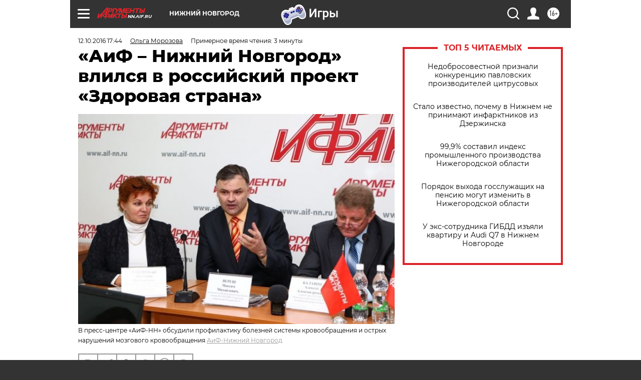

--- FILE ---
content_type: text/html; charset=UTF-8
request_url: https://nn.aif.ru/health/details/aif_nizhniy_novgorod_vlilsya_v_rossiyskiy_proekt_zdorovaya_strana
body_size: 30161
content:
<!DOCTYPE html>
<!--[if IE 8]><html class="ie8"> <![endif]-->
<!--[if gt IE 8]><!--><html lang="ru"> <!--<![endif]-->
<head>
    <!-- created_at 20-01-2026 13:36:22 -->
    <script>
        window.isIndexPage = 0;
        window.isMobileBrowser = 0;
        window.disableSidebarCut = 1;
        window.bannerDebugMode = 0;
    </script>

                
                                    <meta http-equiv="Content-Type" content="text/html; charset=utf-8" >
<meta name="format-detection" content="telephone=no" >
<meta name="viewport" content="width=device-width, user-scalable=no, initial-scale=1.0, maximum-scale=1.0, minimum-scale=1.0" >
<meta http-equiv="X-UA-Compatible" content="IE=edge,chrome=1" >
<meta name="HandheldFriendly" content="true" >
<meta name="format-detection" content="telephone=no" >
<meta name="theme-color" content="#ffffff" >
<meta name="description" content="Кто больше может сделать для профилактики инсульта – врач современного сосудистого центра или руководитель трудового коллектива?" >
<meta name="keywords" content="сердечно-сосудистые заболевания" >
<meta name="article:published_time" content="2016-10-12T14:44:01+0300" >
<meta property="og:title" content="«АиФ – Нижний Новгород» влился в российский проект «Здоровая страна»" >
<meta property="og:description" content="Кто больше может сделать для профилактики инсульта – врач современного сосудистого центра или руководитель трудового коллектива?" >
<meta property="og:type" content="article" >
<meta property="og:image" content="https://aif-s3.aif.ru/images/010/207/7bc0ae98aae9cc33aef405badc0b8980.JPG" >
<meta property="og:url" content="https://nn.aif.ru/health/details/aif_nizhniy_novgorod_vlilsya_v_rossiyskiy_proekt_zdorovaya_strana" >
<meta property="og:site_name" content="AiF" >
<meta property="twitter:card" content="summary_large_image" >
<meta property="twitter:site" content="@aifonline" >
<meta property="twitter:title" content="«АиФ – Нижний Новгород» влился в российский проект «Здоровая страна»" >
<meta property="twitter:description" content="Кто больше может сделать для профилактики инсульта – врач современного сосудистого центра или руководитель трудового коллектива?" >
<meta property="twitter:creator" content="@aifonline" >
<meta property="twitter:image:src" content="https://aif-s3.aif.ru/images/010/207/7bc0ae98aae9cc33aef405badc0b8980.JPG" >
<meta property="twitter:domain" content="https://nn.aif.ru/health/details/aif_nizhniy_novgorod_vlilsya_v_rossiyskiy_proekt_zdorovaya_strana" >
<meta name="author" content="Ольга Морозова" >
<meta name="facebook-domain-verification" content="jiqbwww7rrqnwzjkizob7wrpmgmwq3" >
        <title>«АиФ – Нижний Новгород» влился в российский проект «Здоровая страна» | АиФ Нижний Новгород</title>    <link rel="shortcut icon" type="image/x-icon" href="/favicon.ico" />
    <link rel="icon" type="image/svg+xml" href="/favicon.svg">
    
    <link rel="preload" href="/redesign2018/fonts/montserrat-v15-latin-ext_latin_cyrillic-ext_cyrillic-regular.woff2" as="font" type="font/woff2" crossorigin>
    <link rel="preload" href="/redesign2018/fonts/montserrat-v15-latin-ext_latin_cyrillic-ext_cyrillic-italic.woff2" as="font" type="font/woff2" crossorigin>
    <link rel="preload" href="/redesign2018/fonts/montserrat-v15-latin-ext_latin_cyrillic-ext_cyrillic-700.woff2" as="font" type="font/woff2" crossorigin>
    <link rel="preload" href="/redesign2018/fonts/montserrat-v15-latin-ext_latin_cyrillic-ext_cyrillic-700italic.woff2" as="font" type="font/woff2" crossorigin>
    <link rel="preload" href="/redesign2018/fonts/montserrat-v15-latin-ext_latin_cyrillic-ext_cyrillic-800.woff2" as="font" type="font/woff2" crossorigin>
    <link href="https://nn.aif.ru/amp/health/details/aif_nizhniy_novgorod_vlilsya_v_rossiyskiy_proekt_zdorovaya_strana" rel="amphtml" >
<link href="https://nn.aif.ru/health/details/aif_nizhniy_novgorod_vlilsya_v_rossiyskiy_proekt_zdorovaya_strana" rel="canonical" >
<link href="https://nn.aif.ru/redesign2018/css/style.css?7c8" media="all" rel="stylesheet" type="text/css" >
<link href="https://nn.aif.ru/img/icon/apple_touch_icon_57x57.png?7c8" rel="apple-touch-icon" sizes="57x57" >
<link href="https://nn.aif.ru/img/icon/apple_touch_icon_114x114.png?7c8" rel="apple-touch-icon" sizes="114x114" >
<link href="https://nn.aif.ru/img/icon/apple_touch_icon_72x72.png?7c8" rel="apple-touch-icon" sizes="72x72" >
<link href="https://nn.aif.ru/img/icon/apple_touch_icon_144x144.png?7c8" rel="apple-touch-icon" sizes="144x144" >
<link href="https://nn.aif.ru/img/icon/apple-touch-icon.png?7c8" rel="apple-touch-icon" sizes="180x180" >
<link href="https://nn.aif.ru/img/icon/favicon-32x32.png?7c8" rel="icon" type="image/png" sizes="32x32" >
<link href="https://nn.aif.ru/img/icon/favicon-16x16.png?7c8" rel="icon" type="image/png" sizes="16x16" >
<link href="https://nn.aif.ru/img/manifest.json?7c8" rel="manifest" >
<link href="https://nn.aif.ru/img/safari-pinned-tab.svg?7c8" rel="mask-icon" color="#d55b5b" >
<link href="https://ads.betweendigital.com" rel="preconnect" crossorigin="" >
        <script type="text/javascript">
    //<!--
    var isRedesignPage = true;    //-->
</script>
<script type="text/javascript" src="https://nn.aif.ru/js/output/jquery.min.js?7c8"></script>
<script type="text/javascript" src="https://nn.aif.ru/js/output/header_scripts.js?7c8"></script>
<script type="text/javascript">
    //<!--
    var _sf_startpt=(new Date()).getTime()    //-->
</script>
<script type="application/ld+json">
    {"@context":"https:\/\/schema.org","@type":"BreadcrumbList","itemListElement":[{"@type":"ListItem","position":1,"name":"\u0410\u0440\u0433\u0443\u043c\u0435\u043d\u0442\u044b \u0438 \u0424\u0430\u043a\u0442\u044b","item":"https:\/\/nn.aif.ru\/"},{"@type":"ListItem","position":2,"name":"\u0417\u0414\u041e\u0420\u041e\u0412\u042c\u0415","item":"https:\/\/nn.aif.ru\/health"},{"@type":"ListItem","position":3,"name":"\u0417\u0434\u043e\u0440\u043e\u0432\u044c\u0435","item":"https:\/\/nn.aif.ru\/health\/details"},{"@type":"ListItem","position":4,"name":"\u00ab\u0410\u0438\u0424 \u2013 \u041d\u0438\u0436\u043d\u0438\u0439 \u041d\u043e\u0432\u0433\u043e\u0440\u043e\u0434\u00bb \u0432\u043b\u0438\u043b\u0441\u044f \u0432 \u0440\u043e\u0441\u0441\u0438\u0439\u0441\u043a\u0438\u0439 \u043f\u0440\u043e\u0435\u043a\u0442 \u00ab\u0417\u0434\u043e\u0440\u043e\u0432\u0430\u044f \u0441\u0442\u0440\u0430\u043d\u0430\u00bb","item":"https:\/\/nn.aif.ru\/health\/details\/aif_nizhniy_novgorod_vlilsya_v_rossiyskiy_proekt_zdorovaya_strana"}]}</script>
<script type="application/ld+json">
    {"@context":"https:\/\/schema.org","@type":"Article","mainEntityOfPage":{"@type":"WebPage","@id":"https:\/\/nn.aif.ru\/health\/details\/aif_nizhniy_novgorod_vlilsya_v_rossiyskiy_proekt_zdorovaya_strana"},"headline":"\u00ab\u0410\u0438\u0424 \u2013 \u041d\u0438\u0436\u043d\u0438\u0439 \u041d\u043e\u0432\u0433\u043e\u0440\u043e\u0434\u00bb \u0432\u043b\u0438\u043b\u0441\u044f \u0432 \u0440\u043e\u0441\u0441\u0438\u0439\u0441\u043a\u0438\u0439 \u043f\u0440\u043e\u0435\u043a\u0442 \u00ab\u0417\u0434\u043e\u0440\u043e\u0432\u0430\u044f \u0441\u0442\u0440\u0430\u043d\u0430\u00bb","articleBody":"\u041f\u043e\u0447\u0435\u043c\u0443 \u0445\u043e\u0440\u043e\u0448\u0438\u0439 \u0431\u043e\u0441\u0441 \u043e\u0434\u043d\u0430\u0436\u0434\u044b \u043e\u0442\u043f\u0443\u0441\u0442\u0438\u0442 \u0441\u043e\u0442\u0440\u0443\u0434\u043d\u0438\u043a\u043e\u0432 \u043d\u0430 \u043f\u0440\u043e\u0444\u043e\u0441\u043c\u043e\u0442\u0440, \u0447\u0442\u043e\u0431\u044b \u043d\u0435 \u043f\u043e\u0442\u0435\u0440\u044f\u0442\u044c \u0438\u0445 \u043f\u043e\u0442\u043e\u043c \u043d\u0430 \u0434\u043e\u043b\u0433\u0438\u0435 \u043c\u0435\u0441\u044f\u0446\u044b \u0438\u0437-\u0437\u0430 \u0441\u0435\u0440\u044c\u0451\u0437\u043d\u043e\u0433\u043e \u0437\u0430\u0431\u043e\u043b\u0435\u0432\u0430\u043d\u0438\u044f? \u041d\u0443\u0436\u0435\u043d \u043b\u0438 \u0442\u043e\u043d\u043e\u043c\u0435\u0442\u0440 \u043d\u0430 \u0432\u0445\u043e\u0434\u0435 \u0432 \u043f\u0440\u0435\u0434\u043f\u0440\u0438\u044f\u0442\u0438\u0435?\r\n\r\n\u042d\u0442\u0438 \u0438 \u043c\u043d\u043e\u0433\u0438\u0435 \u0434\u0440\u0443\u0433\u0438\u0435 \u0432\u043e\u043f\u0440\u043e\u0441\u044b 12 \u043e\u043a\u0442\u044f\u0431\u0440\u044f \u043e\u0431\u0441\u0443\u0434\u0438\u043b\u0438 \u0432 \u043f\u0440\u0435\u0441\u0441-\u0446\u0435\u043d\u0442\u0440\u0435 &laquo;\u0410\u0438\u0424 &ndash; \u041d\u0438\u0436\u043d\u0438\u0439 \u041d\u043e\u0432\u0433\u043e\u0440\u043e\u0434&raquo; \u0437\u0430 \u043a\u0440\u0443\u0433\u043b\u044b\u043c \u0441\u0442\u043e\u043b\u043e\u043c \u043d\u0430 \u0442\u0435\u043c\u0443 &laquo;\u041a\u0430\u043a \u0436\u0438\u0442\u044c \u0434\u043e\u043b\u0433\u043e \u0438 \u043f\u043e\u043b\u043d\u043e\u0446\u0435\u043d\u043d\u043e? \u041f\u0440\u043e\u0444\u0438\u043b\u0430\u043a\u0442\u0438\u043a\u0430 \u0431\u043e\u043b\u0435\u0437\u043d\u0435\u0439 \u0441\u0438\u0441\u0442\u0435\u043c\u044b \u043a\u0440\u043e\u0432\u043e\u043e\u0431\u0440\u0430\u0449\u0435\u043d\u0438\u044f \u0438 \u043e\u0441\u0442\u0440\u044b\u0445 \u043d\u0430\u0440\u0443\u0448\u0435\u043d\u0438\u0439 \u043c\u043e\u0437\u0433\u043e\u0432\u043e\u0433\u043e \u043a\u0440\u043e\u0432\u043e\u043e\u0431\u0440\u0430\u0449\u0435\u043d\u0438\u044f&raquo;. \u041c\u0435\u0440\u043e\u043f\u0440\u0438\u044f\u0442\u0438\u0435 \u043f\u0440\u043e\u0445\u043e\u0434\u0438\u0442 \u0432 \u0440\u0430\u043c\u043a\u0430\u0445 c\u043e\u0432\u043c\u0435\u0441\u0442\u043d\u043e\u0433\u043e \u043f\u0440\u043e\u0435\u043a\u0442\u0430 \u0418\u0414 &laquo;\u0410\u0440\u0433\u0443\u043c\u0435\u043d\u0442\u044b \u0438 \u0444\u0430\u043a\u0442\u044b&raquo; \u0438 \u041c\u0438\u043d\u0437\u0434\u0440\u0430\u0432\u0430 \u0420\u0424 &laquo;\u0417\u0434\u043e\u0440\u043e\u0432\u0430\u044f \u0441\u0442\u0440\u0430\u043d\u0430&raquo;. \u041f\u0440\u043e\u0444\u0435\u0441\u0441\u0438\u043e\u043d\u0430\u043b\u044c\u043d\u043e\u0435 \u043c\u0435\u0434\u0438\u0446\u0438\u043d\u0441\u043a\u043e\u0435 \u0441\u043e\u043e\u0431\u0449\u0435\u0441\u0442\u0432\u043e \u043f\u0440\u0435\u0434\u0441\u0442\u0430\u0432\u043b\u044f\u043b\u0438 \u0412\u0438\u043a\u0442\u043e\u0440\u0438\u044f \u0422\u0435\u043f\u043b\u0438\u0446\u043a\u0430\u044f, \u0433\u043b\u0430\u0432\u043d\u044b\u0439 \u0432\u043d\u0435\u0448\u0442\u0430\u0442\u043d\u044b\u0439 \u0441\u043f\u0435\u0446\u0438\u0430\u043b\u0438\u0441\u0442 \u043a\u0430\u0440\u0434\u0438\u043e\u043b\u043e\u0433 \u043c\u0438\u043d\u0437\u0434\u0440\u0430\u0432\u0430 \u041d\u0438\u0436\u0435\u0433\u043e\u0440\u043e\u0434\u0441\u043a\u043e\u0439 \u043e\u0431\u043b\u0430\u0441\u0442\u0438, \u0437\u0430\u043c\u0435\u0441\u0442\u0438\u0442\u0435\u043b\u044c \u0433\u043b\u0430\u0432\u043d\u043e\u0433\u043e \u0432\u0440\u0430\u0447\u0430 &laquo;\u0421\u043f\u0435\u0446\u0438\u0430\u043b\u0438\u0437\u0438\u0440\u043e\u0432\u0430\u043d\u043d\u043e\u0439 \u043a\u0430\u0440\u0434\u0438\u043e\u0445\u0438\u0440\u0443\u0440\u0433\u0438\u0447\u0435\u0441\u043a\u043e\u0439 \u043a\u043b\u0438\u043d\u0438\u0447\u0435\u0441\u043a\u043e\u0439 \u0431\u043e\u043b\u044c\u043d\u0438\u0446\u044b&raquo;; \u041c\u0430\u043a\u0441\u0438\u043c \u0412\u0435\u0440\u0435\u0448, \u0440\u0443\u043a\u043e\u0432\u043e\u0434\u0438\u0442\u0435\u043b\u044c \u0420\u0435\u0433\u0438\u043e\u043d\u0430\u043b\u044c\u043d\u043e\u0433\u043e \u0441\u043e\u0441\u0443\u0434\u0438\u0441\u0442\u043e\u0433\u043e \u0446\u0435\u043d\u0442\u0440\u0430 \u21161 &laquo;\u0413\u043e\u0440\u043e\u0434\u0441\u043a\u043e\u0439 \u043a\u043b\u0438\u043d\u0438\u0447\u0435\u0441\u043a\u043e\u0439 \u0431\u043e\u043b\u044c\u043d\u0438\u0446\u044b \u211613&raquo;; \u0410\u043b\u0435\u043a\u0441\u0435\u0439 \u0411\u0430\u043b\u0430\u0432\u0438\u043d, \u0433\u043b\u0430\u0432\u043d\u044b\u0439 \u0432\u0440\u0430\u0447 \u041d\u0438\u0436\u0435\u0433\u043e\u0440\u043e\u0434\u0441\u043a\u043e\u0433\u043e \u043e\u0431\u043b\u0430\u0441\u0442\u043d\u043e\u0433\u043e \u0446\u0435\u043d\u0442\u0440\u0430 \u043c\u0435\u0434\u0438\u0446\u0438\u043d\u0441\u043a\u043e\u0439 \u043f\u0440\u043e\u0444\u0438\u043b\u0430\u043a\u0442\u0438\u043a\u0438; \u0438 \u041c\u0438\u0445\u0430\u0438\u043b \u041a\u043e\u043b\u0435\u0441\u043d\u0438\u043a\u043e\u0432, \u0437\u0430\u0432\u0435\u0434\u0443\u044e\u0449\u0438\u0439 \u043e\u0442\u0434\u0435\u043b\u0435\u043d\u0438\u0435\u043c \u043d\u0435\u0432\u0440\u043e\u043b\u043e\u0433\u0438\u0438 &laquo;\u0413\u043e\u0440\u043e\u0434\u0441\u043a\u043e\u0439 \u043a\u043b\u0438\u043d\u0438\u0447\u0435\u0441\u043a\u043e\u0439 \u0431\u043e\u043b\u044c\u043d\u0438\u0446\u044b \u211639&raquo;.\r\n\r\n\u0422\u043e\u0447\u043a\u0443 \u0437\u0440\u0435\u043d\u0438\u044f \u0440\u0430\u0431\u043e\u0442\u043e\u0434\u0430\u0442\u0435\u043b\u0435\u0439 \u043f\u0440\u0435\u0434\u0441\u0442\u0430\u0432\u043b\u044f\u043b\u0438 \u041d\u0430\u0442\u0430\u043b\u044c\u044f \u0426\u0430\u0440\u0451\u0432\u0430, \u0434\u0438\u0440\u0435\u043a\u0442\u043e\u0440 \u043a\u0430\u0434\u0440\u043e\u0432\u043e\u0433\u043e \u0430\u0433\u0435\u043d\u0442\u0441\u0442\u0432\u0430 &laquo;\u041a\u0430\u0434\u0440\u043e\u0432\u044b\u0435 \u0433\u0430\u0440\u0430\u043d\u0442\u0438\u0438 \u0431\u0438\u0437\u043d\u0435\u0441\u0443&raquo; \u0438 \u0432\u043b\u0430\u0434\u0435\u043b\u0438\u0446\u0430 \u0441\u043e\u0431\u0441\u0442\u0432\u0435\u043d\u043d\u043e\u0433\u043e \u043f\u0440\u043e\u0438\u0437\u0432\u043e\u0434\u0441\u0442\u0432\u0435\u043d\u043d\u043e\u0433\u043e \u043f\u0440\u0435\u0434\u043f\u0440\u0438\u044f\u0442\u0438\u044f, \u0430 \u0442\u0430\u043a\u0436\u0435 \u0410\u043b\u0435\u043a\u0441\u0430\u043d\u0434\u0440 \u041a\u043e\u043d\u0434\u0440\u0430\u0442\u0435\u043d\u043a\u043e, \u0440\u0443\u043a\u043e\u0432\u043e\u0434\u0438\u0442\u0435\u043b\u044c \u043d\u0438\u0436\u0435\u0433\u043e\u0440\u043e\u0434\u0441\u043a\u043e\u0439 \u043a\u0438\u043d\u043e\u043a\u043e\u043c\u043f\u0430\u043d\u0438\u0438 &laquo;\u041a\u043e\u043d\u0434\u043e\u0440&raquo;.\r\n\r\n\r\n\r\n\r\n\u0424\u043e\u0442\u043e: \u0410\u0438\u0424-\u041d\u0438\u0436\u043d\u0438\u0439 \u041d\u043e\u0432\u0433\u043e\u0440\u043e\u0434\r\n\r\n\r\n\u0412 \u0434\u0438\u0441\u043a\u0443\u0441\u0441\u0438\u0438 \u0442\u0430\u043a\u0436\u0435 \u0441 \u0438\u043d\u0442\u0435\u0440\u0435\u0441\u043e\u043c \u0443\u0447\u0430\u0441\u0442\u0432\u043e\u0432\u0430\u043b\u0438 \u0438 \u0436\u0443\u0440\u043d\u0430\u043b\u0438\u0441\u0442\u044b \u0440\u0435\u0433\u0438\u043e\u043d\u0430\u043b\u044c\u043d\u044b\u0445 \u0433\u0430\u0437\u0435\u0442, \u0440\u0430\u0434\u0438\u043e \u0438 \u0438\u043d\u0444\u043e\u0440\u043c\u0430\u0446\u0438\u043e\u043d\u043d\u044b\u0445 \u0430\u0433\u0435\u043d\u0442\u0441\u0442\u0432.\r\n\r\n&laquo;\u0421\u0442\u0435\u043d\u043e\u043a\u0430\u0440\u0434\u0438\u044f \u0438 \u0433\u0438\u043f\u0435\u0440\u0442\u043e\u043d\u0438\u044f \u043f\u043e\u0440\u0430\u0436\u0430\u044e\u0442 \u043f\u0430\u0446\u0438\u0435\u043d\u0442\u043e\u0432 \u0435\u0449\u0451 \u0432 \u0442\u0440\u0443\u0434\u043e\u0441\u043f\u043e\u0441\u043e\u0431\u043d\u043e\u043c \u0432\u043e\u0437\u0440\u0430\u0441\u0442\u0435, \u0438 \u043d\u0430 \u0441\u0430\u043c\u043e\u043c \u0434\u0435\u043b\u0435 \u0438\u0445 \u043f\u0440\u043e\u0444\u0438\u043b\u0430\u043a\u0442\u0438\u043a\u043e\u0439 \u043d\u0443\u0436\u043d\u043e \u0431\u044b\u043b\u043e \u0437\u0430\u043d\u044f\u0442\u044c\u0441\u044f \u0435\u0449\u0451 20-30 \u043b\u0435\u0442 \u043d\u0430\u0437\u0430\u0434&raquo;, - \u0443\u0432\u0435\u0440\u0435\u043d\u0430 \u0412\u0438\u043a\u0442\u043e\u0440\u0438\u044f \u0422\u0435\u043f\u043b\u0438\u0446\u043a\u0430\u044f.\r\n\r\n&laquo;\u041e\u0431\u0440\u0430\u0449\u0430\u0442\u044c\u0441\u044f \u043d\u0435\u043e\u0431\u0445\u043e\u0434\u0438\u043c\u043e \u043a \u043c\u043e\u043b\u043e\u0434\u0451\u0436\u0438, \u043f\u0440\u0438\u0447\u0451\u043c \u043d\u0435 \u043f\u0440\u043e\u0441\u0442\u043e \u043f\u0440\u0438\u0437\u044b\u0432\u0430\u0442\u044c \u0440\u0435\u0433\u0443\u043b\u044f\u0440\u043d\u043e \u0438\u0437\u043c\u0435\u0440\u044f\u0442\u044c \u0434\u0430\u0432\u043b\u0435\u043d\u0438\u0435, \u0430 \u0433\u043e\u0432\u043e\u0440\u0438\u0442\u044c: &laquo;\u0411\u044b\u0442\u044c \u0437\u0434\u043e\u0440\u043e\u0432\u044b\u043c \u043a\u0440\u0443\u0442\u043e&raquo;&raquo;, &laquo;\u0422\u044b \u0431\u0443\u0434\u0435\u0448\u044c \u0432 \u0442\u0440\u0435\u043d\u0434\u0435&raquo;, &laquo;\u0417\u0434\u043e\u0440\u043e\u0432\u044c\u0435 &ndash; \u0441\u0438\u043d\u043e\u043d\u0438\u043c \u0443\u0441\u043f\u0435\u0445\u0430&raquo; \u0438 \u0442\u0430\u043a \u0434\u0430\u043b\u0435\u0435&raquo;, &ndash; \u0441\u0447\u0438\u0442\u0430\u0435\u0442 \u041c\u0430\u043a\u0441\u0438\u043c \u0412\u0435\u0440\u0435\u0448.\r\n\r\n&laquo;\u0413\u043b\u0430\u0432\u043d\u043e\u0435 &ndash; \u0434\u043e\u0441\u0442\u0443\u0447\u0430\u0442\u044c\u0441\u044f \u0434\u043e \u0440\u0430\u0431\u043e\u0442\u043e\u0434\u0430\u0442\u0435\u043b\u0435\u0439, - \u0433\u043e\u0432\u043e\u0440\u0438\u0442 \u041d\u0430\u0442\u0430\u043b\u044c\u044f \u0426\u0430\u0440\u0451\u0432\u0430. &ndash; \u0417\u0430 \u043d\u0430\u0440\u0443\u0448\u0435\u043d\u0438\u0435 \u043f\u0440\u0430\u0432\u0438\u043b \u043e\u0445\u0440\u0430\u043d\u044b \u0442\u0440\u0443\u0434\u0430 \u0440\u0443\u043a\u043e\u0432\u043e\u0434\u0441\u0442\u0432\u043e \u0444\u0438\u0440\u043c \u0448\u0442\u0440\u0430\u0444\u0443\u044e\u0442, \u0430 \u0437\u0430 \u043d\u0435\u0432\u043d\u0438\u043c\u0430\u043d\u0438\u0435 \u043a \u0437\u0434\u043e\u0440\u043e\u0432\u044c\u044e \u0441\u043e\u0442\u0440\u0443\u0434\u043d\u0438\u043a\u043e\u0432 &ndash; \u043d\u0435\u0442! \u041b\u043e\u0433\u0438\u0447\u043d\u043e, \u0447\u0442\u043e \u0445\u043e\u0440\u043e\u0448\u043e \u043e\u0431\u043e\u0440\u0443\u0434\u043e\u0432\u0430\u043d\u043d\u044b\u0435 \u0437\u0434\u0440\u0430\u0432\u043f\u0443\u043d\u043a\u0442\u044b, \u043d\u0430\u043f\u0440\u0438\u043c\u0435\u0440, \u0435\u0441\u0442\u044c \u0442\u043e\u043b\u044c\u043a\u043e \u0432 \u043f\u0440\u0435\u0434\u043f\u0440\u0438\u044f\u0442\u0438\u044f\u0445 \u0441 \u0438\u043d\u043e\u0441\u0442\u0440\u0430\u043d\u043d\u044b\u043c\u0438 \u0441\u043e\u0431\u0441\u0442\u0432\u0435\u043d\u043d\u0438\u043a\u0430\u043c\u0438. \u041d\u0430 \u043c\u043d\u043e\u0433\u0438\u0445 \u0434\u0440\u0443\u0433\u0438\u0445, \u043a \u0441\u043e\u0436\u0430\u043b\u0435\u043d\u0438\u044e, \u0437\u0434\u0440\u0430\u0432\u043f\u0443\u043d\u043a\u0442 \u043e\u0442\u0447\u0438\u0442\u044b\u0432\u0430\u0435\u0442\u0441\u044f \u043e \u0440\u0430\u0431\u043e\u0442\u0435 \u043a\u043e\u0440\u043f\u043e\u0440\u0430\u0442\u0438\u0432\u043d\u044b\u043c \u0431\u0430\u0439\u0434\u0430\u0440\u043e\u0447\u043d\u044b\u043c \u043f\u043e\u0445\u043e\u0434\u043e\u043c \u0440\u0430\u0437 \u0432 \u0433\u043e\u0434. \u041d\u043e \u044d\u0442\u043e \u043d\u0435 \u043f\u0440\u043e\u0444\u0438\u043b\u0430\u043a\u0442\u0438\u043a\u0430 \u0438\u043d\u0444\u0430\u0440\u043a\u0442\u043e\u0432 \u0438 \u0438\u043d\u0441\u0443\u043b\u044c\u0442\u043e\u0432&raquo;.\r\n\r\n&laquo;\u0422\u0430\u043a \u0438\u043b\u0438 \u0438\u043d\u0430\u0447\u0435, \u0432 \u0437\u0430\u0431\u043e\u0442\u0435 \u043e \u0437\u0434\u043e\u0440\u043e\u0432\u044c\u0435 \u0432\u0430\u0436\u0435\u043d \u043b\u0438\u0447\u043d\u044b\u0439 \u043f\u0440\u0438\u043c\u0435\u0440 \u0440\u0443\u043a\u043e\u0432\u043e\u0434\u0438\u0442\u0435\u043b\u044f. \u041e\u043d \u043c\u043e\u0436\u0435\u0442 \u0443\u0431\u0435\u0434\u0438\u0442\u044c \u0441\u043e\u0442\u0440\u0443\u0434\u043d\u0438\u043a\u043e\u0432 \u0441\u043b\u0435\u0434\u0438\u0442\u044c \u0437\u0430 \u043f\u0438\u0442\u0430\u043d\u0438\u0435\u043c, \u0438\u0437\u0431\u0430\u0432\u0438\u0442\u044c\u0441\u044f \u043e\u0442 \u043b\u0438\u0448\u043d\u0435\u0433\u043e \u0432\u0435\u0441\u0430, \u0437\u0430\u043d\u044f\u0442\u044c\u0441\u044f \u0441\u043f\u043e\u0440\u0442\u043e\u043c&raquo;, &ndash; \u0443\u0432\u0435\u0440\u0435\u043d \u0410\u043b\u0435\u043a\u0441\u0430\u043d\u0434\u0440 \u041a\u043e\u043d\u0434\u0440\u0430\u0442\u0435\u043d\u043a\u043e.\r\n\r\n\u0420\u0435\u0434\u0430\u043a\u0446\u0438\u044f &laquo;\u0410\u0438\u0424-\u041d\u041d&raquo; \u0431\u043b\u0430\u0433\u043e\u0434\u0430\u0440\u0438\u0442 \u043c\u0438\u043d\u0438\u0441\u0442\u0435\u0440\u0441\u0442\u0432\u043e \u0437\u0434\u0440\u0430\u0432\u043e\u043e\u0445\u0440\u0430\u043d\u0435\u043d\u0438\u044f \u041d\u0438\u0436\u0435\u0433\u043e\u0440\u043e\u0434\u0441\u043a\u043e\u0439 \u043e\u0431\u043b\u0430\u0441\u0442\u0438 \u0437\u0430 \u043f\u043e\u043c\u043e\u0449\u044c \u0432 \u043e\u0440\u0433\u0430\u043d\u0438\u0437\u0430\u0446\u0438\u0438 \u043a\u0440\u0443\u0433\u043b\u043e\u0433\u043e \u0441\u0442\u043e\u043b\u0430.\r\n\r\n\u0421\u043c\u043e\u0442\u0440\u0438\u0442\u0435 \u0442\u0430\u043a\u0436\u0435:\r\n\r\n    \u0412 \u043f\u0440\u0435\u0441\u0441-\u0446\u0435\u043d\u0442\u0440\u0435 \u00ab\u0410\u0438\u0444-\u041d\u0438\u0436\u043d\u0438\u0439 \u041d\u043e\u0432\u0433\u043e\u0440\u043e\u0434\u00bb \u043e\u0431\u0441\u0443\u0434\u0438\u043b\u0438 \u0432\u043e\u043f\u0440\u043e\u0441\u044b \u043f\u0440\u043e\u0444\u0438\u043b\u0430\u043a\u0442\u0438\u043a\u0438 \u0434\u0438\u0430\u0431\u0435\u0442\u0430&nbsp;&rarr;\r\n    \u041d\u043e\u0432\u0435\u0439\u0448\u0438\u0435 \u043c\u0435\u0442\u043e\u0434\u0438\u043a\u0438 \u0434\u0438\u0430\u0433\u043d\u043e\u0441\u0442\u0438\u043a\u0438 \u0438 \u043b\u0435\u0447\u0435\u043d\u0438\u044f \u0434\u0438\u0430\u0431\u0435\u0442\u0430&nbsp;&rarr;\r\n    \u041a\u043e\u043c\u043c\u0443\u043d\u0430\u043b\u044c\u0449\u0438\u043a\u0438 \u0431\u0443\u0434\u0443\u0442 \u0432\u0435\u0441\u0442\u0438 \u0437\u0434\u043e\u0440\u043e\u0432\u044b\u0439 \u043e\u0431\u0440\u0430\u0437 \u0436\u0438\u0437\u043d\u0438&nbsp;&rarr;\r\n ...","author":[{"type":"Person","name":"\u041e\u043b\u044c\u0433\u0430 \u041c\u043e\u0440\u043e\u0437\u043e\u0432\u0430","url":"https:\/\/nn.aif.ru\/opinion\/author\/2178737"}],"keywords":["\u0417\u0414\u041e\u0420\u041e\u0412\u042c\u0415","\u0417\u0434\u043e\u0440\u043e\u0432\u044c\u0435","\u0441\u0435\u0440\u0434\u0435\u0447\u043d\u043e-\u0441\u043e\u0441\u0443\u0434\u0438\u0441\u0442\u044b\u0435 \u0437\u0430\u0431\u043e\u043b\u0435\u0432\u0430\u043d\u0438\u044f"],"datePublished":"2016-10-12T17:44:01+03:00","dateModified":"2021-03-10T09:55:28+03:00","image":[{"@type":"ImageObject","width":"640","height":"425","url":"https:\/\/aif-s3.aif.ru\/images\/010\/207\/7bc0ae98aae9cc33aef405badc0b8980.JPG"}],"interactionStatistic":[{"@type":"InteractionCounter","interactionType":"http:\/\/schema.org\/CommentAction","userInteractionCount":0}]}</script>
<script type="text/javascript" src="https://yastatic.net/s3/passport-sdk/autofill/v1/sdk-suggest-with-polyfills-latest.js?7c8"></script>
<script type="text/javascript">
    //<!--
    window.YandexAuthParams = {"oauthQueryParams":{"client_id":"b104434ccf5a4638bdfe8a9101264f3c","response_type":"code","redirect_uri":"https:\/\/aif.ru\/oauth\/yandex\/callback"},"tokenPageOrigin":"https:\/\/aif.ru"};    //-->
</script>
<script type="text/javascript">
    //<!--
    function AdFox_getWindowSize() {
    var winWidth,winHeight;
	if( typeof( window.innerWidth ) == 'number' ) {
		//Non-IE
		winWidth = window.innerWidth;
		winHeight = window.innerHeight;
	} else if( document.documentElement && ( document.documentElement.clientWidth || document.documentElement.clientHeight ) ) {
		//IE 6+ in 'standards compliant mode'
		winWidth = document.documentElement.clientWidth;
		winHeight = document.documentElement.clientHeight;
	} else if( document.body && ( document.body.clientWidth || document.body.clientHeight ) ) {
		//IE 4 compatible
		winWidth = document.body.clientWidth;
		winHeight = document.body.clientHeight;
	}
	return {"width":winWidth, "height":winHeight};
}//END function AdFox_getWindowSize

function AdFox_getElementPosition(elemId){
    var elem;
    
    if (document.getElementById) {
		elem = document.getElementById(elemId);
	}
	else if (document.layers) {
		elem = document.elemId;
	}
	else if (document.all) {
		elem = document.all.elemId;
	}
    var w = elem.offsetWidth;
    var h = elem.offsetHeight;	
    var l = 0;
    var t = 0;
	
    while (elem)
    {
        l += elem.offsetLeft;
        t += elem.offsetTop;
        elem = elem.offsetParent;
    }

    return {"left":l, "top":t, "width":w, "height":h};
} //END function AdFox_getElementPosition

function AdFox_getBodyScrollTop(){
	return self.pageYOffset || (document.documentElement && document.documentElement.scrollTop) || (document.body && document.body.scrollTop);
} //END function AdFox_getBodyScrollTop

function AdFox_getBodyScrollLeft(){
	return self.pageXOffset || (document.documentElement && document.documentElement.scrollLeft) || (document.body && document.body.scrollLeft);
}//END function AdFox_getBodyScrollLeft

function AdFox_Scroll(elemId,elemSrc){
   var winPos = AdFox_getWindowSize();
   var winWidth = winPos.width;
   var winHeight = winPos.height;
   var scrollY = AdFox_getBodyScrollTop();
   var scrollX =  AdFox_getBodyScrollLeft();
   var divId = 'AdFox_banner_'+elemId;
   var ltwhPos = AdFox_getElementPosition(divId);
   var lPos = ltwhPos.left;
   var tPos = ltwhPos.top;

   if(scrollY+winHeight+5 >= tPos && scrollX+winWidth+5 >= lPos){
      AdFox_getCodeScript(1,elemId,elemSrc);
	  }else{
	     setTimeout('AdFox_Scroll('+elemId+',"'+elemSrc+'");',100);
	  }
}//End function AdFox_Scroll    //-->
</script>
<script type="text/javascript">
    //<!--
    function AdFox_SetLayerVis(spritename,state){
   document.getElementById(spritename).style.visibility=state;
}

function AdFox_Open(AF_id){
   AdFox_SetLayerVis('AdFox_DivBaseFlash_'+AF_id, "hidden");
   AdFox_SetLayerVis('AdFox_DivOverFlash_'+AF_id, "visible");
}

function AdFox_Close(AF_id){
   AdFox_SetLayerVis('AdFox_DivOverFlash_'+AF_id, "hidden");
   AdFox_SetLayerVis('AdFox_DivBaseFlash_'+AF_id, "visible");
}

function AdFox_getCodeScript(AF_n,AF_id,AF_src){
   var AF_doc;
   if(AF_n<10){
      try{
	     if(document.all && !window.opera){
		    AF_doc = window.frames['AdFox_iframe_'+AF_id].document;
			}else if(document.getElementById){
			         AF_doc = document.getElementById('AdFox_iframe_'+AF_id).contentDocument;
					 }
		 }catch(e){}
    if(AF_doc){
	   AF_doc.write('<scr'+'ipt type="text/javascript" src="'+AF_src+'"><\/scr'+'ipt>');
	   }else{
	      setTimeout('AdFox_getCodeScript('+(++AF_n)+','+AF_id+',"'+AF_src+'");', 100);
		  }
		  }
}

function adfoxSdvigContent(banID, flashWidth, flashHeight){
	var obj = document.getElementById('adfoxBanner'+banID).style;
	if (flashWidth == '100%') obj.width = flashWidth;
	    else obj.width = flashWidth + "px";
	if (flashHeight == '100%') obj.height = flashHeight;
	    else obj.height = flashHeight + "px";
}

function adfoxVisibilityFlash(banName, flashWidth, flashHeight){
    	var obj = document.getElementById(banName).style;
	if (flashWidth == '100%') obj.width = flashWidth;
	    else obj.width = flashWidth + "px";
	if (flashHeight == '100%') obj.height = flashHeight;
	    else obj.height = flashHeight + "px";
}

function adfoxStart(banID, FirShowFlNum, constVisFlashFir, sdvigContent, flash1Width, flash1Height, flash2Width, flash2Height){
	if (FirShowFlNum == 1) adfoxVisibilityFlash('adfoxFlash1'+banID, flash1Width, flash1Height);
	    else if (FirShowFlNum == 2) {
		    adfoxVisibilityFlash('adfoxFlash2'+banID, flash2Width, flash2Height);
	        if (constVisFlashFir == 'yes') adfoxVisibilityFlash('adfoxFlash1'+banID, flash1Width, flash1Height);
		    if (sdvigContent == 'yes') adfoxSdvigContent(banID, flash2Width, flash2Height);
		        else adfoxSdvigContent(banID, flash1Width, flash1Height);
	}
}

function adfoxOpen(banID, constVisFlashFir, sdvigContent, flash2Width, flash2Height){
	var aEventOpenClose = new Image();
	var obj = document.getElementById("aEventOpen"+banID);
	if (obj) aEventOpenClose.src =  obj.title+'&rand='+Math.random()*1000000+'&prb='+Math.random()*1000000;
	adfoxVisibilityFlash('adfoxFlash2'+banID, flash2Width, flash2Height);
	if (constVisFlashFir != 'yes') adfoxVisibilityFlash('adfoxFlash1'+banID, 1, 1);
	if (sdvigContent == 'yes') adfoxSdvigContent(banID, flash2Width, flash2Height);
}


function adfoxClose(banID, constVisFlashFir, sdvigContent, flash1Width, flash1Height){
	var aEventOpenClose = new Image();
	var obj = document.getElementById("aEventClose"+banID);
	if (obj) aEventOpenClose.src =  obj.title+'&rand='+Math.random()*1000000+'&prb='+Math.random()*1000000;
	adfoxVisibilityFlash('adfoxFlash2'+banID, 1, 1);
	if (constVisFlashFir != 'yes') adfoxVisibilityFlash('adfoxFlash1'+banID, flash1Width, flash1Height);
	if (sdvigContent == 'yes') adfoxSdvigContent(banID, flash1Width, flash1Height);
}    //-->
</script>
<script type="text/javascript" async="true" src="https://yandex.ru/ads/system/header-bidding.js?7c8"></script>
<script type="text/javascript" src="https://ad.mail.ru/static/sync-loader.js?7c8"></script>
<script type="text/javascript" async="true" src="https://cdn.skcrtxr.com/roxot-wrapper/js/roxot-manager.js?pid=42c21743-edce-4460-a03e-02dbaef8f162"></script>
<script type="text/javascript" src="https://cdn-rtb.sape.ru/js/uids.js?7c8"></script>
<script type="text/javascript">
    //<!--
        var adfoxBiddersMap = {
    "betweenDigital": "816043",
 "mediasniper": "2218745",
    "myTarget": "810102",
 "buzzoola": "1096246",
 "adfox_roden-media": "3373170",
    "videonow": "2966090", 
 "adfox_adsmart": "1463295",
  "Gnezdo": "3123512",
    "roxot": "3196121",
 "astralab": "2486209",
  "getintent": "3186204",
 "sape": "2758269",
 "adwile": "2733112",
 "hybrid": "2809332"
};
var syncid = window.rb_sync.id;
	  var biddersCpmAdjustmentMap = {
      'adfox_adsmart': 0.6,
	  'Gnezdo': 0.8,
	  'adwile': 0.8
  };

if (window.innerWidth >= 1024) {
var adUnits = [{
        "code": "adfox_153825256063495017",
  "sizes": [[300, 600], [240,400]],
        "bids": [{
                "bidder": "betweenDigital",
                "params": {
                    "placementId": "3235886"
                }
            },{
                "bidder": "myTarget",
                "params": {
                    "placementId": "555209",
"sendTargetRef": "true",
"additional": {
"fpid": syncid
}			
                }
            },{
                "bidder": "hybrid",
                "params": {
                    "placementId": "6582bbf77bc72f59c8b22f65"
                }
            },{
                "bidder": "buzzoola",
                "params": {
                    "placementId": "1252803"
                }
            },{
                "bidder": "videonow",
                "params": {
                    "placementId": "8503533"
                }
            },{
                    "bidder": "adfox_adsmart",
                    "params": {
						p1: 'cqguf',
						p2: 'hhro'
					}
            },{
                    "bidder": "roxot",
                    "params": {
						placementId: '2027d57b-1cff-4693-9a3c-7fe57b3bcd1f',
						sendTargetRef: true
					}
            },{
                    "bidder": "mediasniper",
                    "params": {
						"placementId": "4417"
					}
            },{
                    "bidder": "Gnezdo",
                    "params": {
						"placementId": "354318"
					}
            },{
                    "bidder": "getintent",
                    "params": {
						"placementId": "215_V_aif.ru_D_Top_300x600"
					}
            },{
                    "bidder": "adfox_roden-media",
                    "params": {
						p1: "dilmj",
						p2: "emwl"
					}
            },{
                    "bidder": "astralab",
                    "params": {
						"placementId": "642ad3a28528b410c4990932"
					}
            }
        ]
    },{
        "code": "adfox_150719646019463024",
		"sizes": [[640,480], [640,360]],
        "bids": [{
                "bidder": "adfox_adsmart",
                    "params": {
						p1: 'cmqsb',
						p2: 'ul'
					}
            },{
                "bidder": "sape",
                "params": {
                    "placementId": "872427",
					additional: {
                       sapeFpUids: window.sapeRrbFpUids || []
                   }				
                }
            },{
                "bidder": "roxot",
                "params": {
                    placementId: '2b61dd56-9c9f-4c45-a5f5-98dd5234b8a1',
					sendTargetRef: true
                }
            },{
                "bidder": "getintent",
                "params": {
                    "placementId": "215_V_aif.ru_D_AfterArticle_640х480"
                }
            }
        ]
    },{
        "code": "adfox_149010055036832877",
		"sizes": [[970,250]],
		"bids": [{
                    "bidder": "adfox_roden-media",
                    "params": {
						p1: 'dilmi',
						p2: 'hfln'
					}
            },{
                    "bidder": "buzzoola",
                    "params": {
						"placementId": "1252804"
					}
            },{
                    "bidder": "getintent",
                    "params": {
						"placementId": "215_V_aif.ru_D_Billboard_970x250"
					}
            },{
                "bidder": "astralab",
                "params": {
                    "placementId": "67bf071f4e6965fa7b30fea3"
                }
            },{
                    "bidder": "hybrid",
                    "params": {
						"placementId": "6582bbf77bc72f59c8b22f66"
					}
            },{
                    "bidder": "myTarget",
                    "params": {
						"placementId": "1462991",
"sendTargetRef": "true",
"additional": {
"fpid": syncid
}			
					}
            }			           
        ]        
    },{
        "code": "adfox_149874332414246474",
		"sizes": [[640,360], [300,250], [640,480]],
		"codeType": "combo",
		"bids": [{
                "bidder": "mediasniper",
                "params": {
                    "placementId": "4419"
                }
            },{
                "bidder": "buzzoola",
                "params": {
                    "placementId": "1220692"
                }
            },{
                "bidder": "astralab",
                "params": {
                    "placementId": "66fd25eab13381b469ae4b39"
                }
            },
			{
                    "bidder": "betweenDigital",
                    "params": {
						"placementId": "4502825"
					}
            }
			           
        ]        
    },{
        "code": "adfox_149848658878716687",
		"sizes": [[300,600], [240,400]],
        "bids": [{
                "bidder": "betweenDigital",
                "params": {
                    "placementId": "3377360"
                }
            },{
                "bidder": "roxot",
                "params": {
                    placementId: 'fdaba944-bdaa-4c63-9dd3-af12fc6afbf8',
					sendTargetRef: true
                }
            },{
                "bidder": "sape",
                "params": {
                    "placementId": "872425",
					additional: {
                       sapeFpUids: window.sapeRrbFpUids || []
                   }
                }
            },{
                "bidder": "adwile",
                "params": {
                    "placementId": "27990"
                }
            }
        ]        
    }
],
	syncPixels = [{
    bidder: 'hybrid',
    pixels: [
    "https://www.tns-counter.ru/V13a****idsh_ad/ru/CP1251/tmsec=idsh_dis/",
    "https://www.tns-counter.ru/V13a****idsh_vid/ru/CP1251/tmsec=idsh_aifru-hbrdis/",
    "https://mc.yandex.ru/watch/66716692?page-url=aifru%3Futm_source=dis_hybrid_default%26utm_medium=%26utm_campaign=%26utm_content=%26utm_term=&page-ref="+window.location.href
]
  }
  ];
} else if (window.innerWidth < 1024) {
var adUnits = [{
        "code": "adfox_14987283079885683",
		"sizes": [[300,250], [300,240]],
        "bids": [{
                "bidder": "betweenDigital",
                "params": {
                    "placementId": "2492448"
                }
            },{
                "bidder": "myTarget",
                "params": {
                    "placementId": "226830",
"sendTargetRef": "true",
"additional": {
"fpid": syncid
}			
                }
            },{
                "bidder": "hybrid",
                "params": {
                    "placementId": "6582bbf77bc72f59c8b22f64"
                }
            },{
                "bidder": "mediasniper",
                "params": {
                    "placementId": "4418"
                }
            },{
                "bidder": "buzzoola",
                "params": {
                    "placementId": "563787"
                }
            },{
                "bidder": "roxot",
                "params": {
                    placementId: '20bce8ad-3a5e-435a-964f-47be17e201cf',
					sendTargetRef: true
                }
            },{
                "bidder": "videonow",
                "params": {
                    "placementId": "2577490"
                }
            },{
                "bidder": "adfox_adsmart",
                    "params": {
						p1: 'cqmbg',
						p2: 'ul'
					}
            },{
                    "bidder": "Gnezdo",
                    "params": {
						"placementId": "354316"
					}
            },{
                    "bidder": "getintent",
                    "params": {
						"placementId": "215_V_aif.ru_M_Top_300x250"
					}
            },{
                    "bidder": "adfox_roden-media",
                    "params": {
						p1: "dilmx",
						p2: "hbts"
					}
            },{
                "bidder": "astralab",
                "params": {
                    "placementId": "642ad47d8528b410c4990933"
                }
            }			
        ]        
    },{
        "code": "adfox_153545578261291257",
		"bids": [{
                    "bidder": "sape",
                    "params": {
						"placementId": "872426",
					additional: {
                       sapeFpUids: window.sapeRrbFpUids || []
                   }
					}
            },{
                    "bidder": "roxot",
                    "params": {
						placementId: 'eb2ebb9c-1e7e-4c80-bef7-1e93debf197c',
						sendTargetRef: true
					}
            }
			           
        ]        
    },{
        "code": "adfox_165346609120174064",
		"sizes": [[320,100]],
		"bids": [            
            		{
                    "bidder": "buzzoola",
                    "params": {
						"placementId": "1252806"
					}
            },{
                    "bidder": "getintent",
                    "params": {
						"placementId": "215_V_aif.ru_M_FloorAd_320x100"
					}
            }
			           
        ]        
    },{
        "code": "adfox_155956315896226671",
		"bids": [            
            		{
                    "bidder": "buzzoola",
                    "params": {
						"placementId": "1252805"
					}
            },{
                    "bidder": "sape",
                    "params": {
						"placementId": "887956",
					additional: {
                       sapeFpUids: window.sapeRrbFpUids || []
                   }
					}
            },{
                    "bidder": "myTarget",
                    "params": {
						"placementId": "821424",
"sendTargetRef": "true",
"additional": {
"fpid": syncid
}			
					}
            }
			           
        ]        
    },{
        "code": "adfox_149874332414246474",
		"sizes": [[640,360], [300,250], [640,480]],
		"codeType": "combo",
		"bids": [{
                "bidder": "adfox_roden-media",
                "params": {
					p1: 'dilmk',
					p2: 'hfiu'
				}
            },{
                "bidder": "mediasniper",
                "params": {
                    "placementId": "4419"
                }
            },{
                "bidder": "roxot",
                "params": {
                    placementId: 'ba25b33d-cd61-4c90-8035-ea7d66f011c6',
					sendTargetRef: true
                }
            },{
                "bidder": "adwile",
                "params": {
                    "placementId": "27991"
                }
            },{
                    "bidder": "Gnezdo",
                    "params": {
						"placementId": "354317"
					}
            },{
                    "bidder": "getintent",
                    "params": {
						"placementId": "215_V_aif.ru_M_Comboblock_300x250"
					}
            },{
                    "bidder": "astralab",
                    "params": {
						"placementId": "66fd260fb13381b469ae4b3f"
					}
            },{
                    "bidder": "betweenDigital",
                    "params": {
						"placementId": "4502825"
					}
            }
			]        
    }
],
	syncPixels = [
  {
    bidder: 'hybrid',
    pixels: [
    "https://www.tns-counter.ru/V13a****idsh_ad/ru/CP1251/tmsec=idsh_mob/",
    "https://www.tns-counter.ru/V13a****idsh_vid/ru/CP1251/tmsec=idsh_aifru-hbrmob/",
    "https://mc.yandex.ru/watch/66716692?page-url=aifru%3Futm_source=mob_hybrid_default%26utm_medium=%26utm_campaign=%26utm_content=%26utm_term=&page-ref="+window.location.href
]
  }
  ];
}
var userTimeout = 1500;
window.YaHeaderBiddingSettings = {
    biddersMap: adfoxBiddersMap,
	biddersCpmAdjustmentMap: biddersCpmAdjustmentMap,
    adUnits: adUnits,
    timeout: userTimeout,
    syncPixels: syncPixels	
};    //-->
</script>
<script type="text/javascript">
    //<!--
    window.yaContextCb = window.yaContextCb || []    //-->
</script>
<script type="text/javascript" async="true" src="https://yandex.ru/ads/system/context.js?7c8"></script>
<script type="text/javascript">
    //<!--
    window.EventObserver = {
    observers: {},

    subscribe: function (name, fn) {
        if (!this.observers.hasOwnProperty(name)) {
            this.observers[name] = [];
        }
        this.observers[name].push(fn)
    },
    
    unsubscribe: function (name, fn) {
        if (!this.observers.hasOwnProperty(name)) {
            return;
        }
        this.observers[name] = this.observers[name].filter(function (subscriber) {
            return subscriber !== fn
        })
    },
    
    broadcast: function (name, data) {
        if (!this.observers.hasOwnProperty(name)) {
            return;
        }
        this.observers[name].forEach(function (subscriber) {
            return subscriber(data)
        })
    }
};    //-->
</script>    
    <script>
  var adcm_config ={
    id:1064,
    platformId: 64,
    init: function () {
      window.adcm.call();
    }
  };
</script>
<script src="https://tag.digitaltarget.ru/adcm.js" async></script>    <meta name="yandex-verification" content="d50e5de5d168677b" /><meta name="google-site-verification" content="U62sDHlgue3osrNGy7cOyUkCYoiceFwcIM0im-6tbbE" />    <link rel="stylesheet" type="text/css" media="print" href="https://nn.aif.ru/redesign2018/css/print.css?7c8" />
    <base href=""/>
</head><body class="region__nn health_body">
<div class="overlay"></div>
<!-- Rating@Mail.ru counter -->
<script type="text/javascript">
var _tmr = window._tmr || (window._tmr = []);
_tmr.push({id: "59428", type: "pageView", start: (new Date()).getTime()});
(function (d, w, id) {
  if (d.getElementById(id)) return;
  var ts = d.createElement("script"); ts.type = "text/javascript"; ts.async = true; ts.id = id;
  ts.src = "https://top-fwz1.mail.ru/js/code.js";
  var f = function () {var s = d.getElementsByTagName("script")[0]; s.parentNode.insertBefore(ts, s);};
  if (w.opera == "[object Opera]") { d.addEventListener("DOMContentLoaded", f, false); } else { f(); }
})(document, window, "topmailru-code");
</script><noscript><div>
<img src="https://top-fwz1.mail.ru/counter?id=59428;js=na" style="border:0;position:absolute;left:-9999px;" alt="Top.Mail.Ru" />
</div></noscript>
<!-- //Rating@Mail.ru counter -->



<div class="container white_bg" id="container">
    
        <noindex><div class="adv_content bp__body_first adwrapper"><div class="banner_params hide" data-params="{&quot;id&quot;:5465,&quot;num&quot;:1,&quot;place&quot;:&quot;body_first&quot;}"></div>
<!--AdFox START-->
<!--aif_direct-->
<!--Площадка: AIF_fullscreen/catfish / * / *-->
<!--Тип баннера: CatFish-->
<!--Расположение: <верх страницы>-->
<div id="adfox_155956532411722131"></div>
<script>
window.yaContextCb.push(()=>{
    Ya.adfoxCode.create({
      ownerId: 249933,
        containerId: 'adfox_155956532411722131',
type: 'fullscreen',
platform: 'desktop',
        params: {
            pp: 'g',
            ps: 'didj',
            p2: 'gkue',
            puid1: ''
        }
    });
});
</script></div></noindex>
        
        <!--баннер над шапкой--->
                <div class="banner_box">
            <div class="main_banner">
                <noindex><div class="adv_content bp__header no_portr cont_center adwrapper no_mob"><div class="banner_params hide" data-params="{&quot;id&quot;:1500,&quot;num&quot;:1,&quot;place&quot;:&quot;header&quot;}"></div>
<center data-slot="1500">

<!--AdFox START-->
<!--aif_direct-->
<!--Площадка: AIF.ru / * / *-->
<!--Тип баннера: Background-->
<!--Расположение: <верх страницы>-->
<div id="adfox_149010055036832877"></div>
<script>
window.yaContextCb.push(()=>{
    Ya.adfoxCode.create({
      ownerId: 249933,
        containerId: 'adfox_149010055036832877',
        params: {
            pp: 'g',
            ps: 'chxs',
            p2: 'fmis'
          
        }
    });
});
</script>

<script>
$(document).ready(function() {
$('#container').addClass('total_branb_no_top');
 });
</script>
<style>
body > a[style] {position:fixed !important;}
</style> 
  


</center></div></noindex>            </div>
        </div>
                <!--//баннер  над шапкой--->

    <script>
	currentUser = new User();
</script>

<header class="header">
    <div class="count_box_nodisplay">
    <div class="couter_block"><!--LiveInternet counter-->
<script type="text/javascript"><!--
document.write("<img src='https://counter.yadro.ru//hit;AIF?r"+escape(document.referrer)+((typeof(screen)=="undefined")?"":";s"+screen.width+"*"+screen.height+"*"+(screen.colorDepth?screen.colorDepth:screen.pixelDepth))+";u"+escape(document.URL)+";h"+escape(document.title.substring(0,80))+";"+Math.random()+"' width=1 height=1 alt=''>");
//--></script><!--/LiveInternet--></div></div>    <div class="topline">
    <a href="#" class="burger openCloser">
        <div class="burger__wrapper">
            <span class="burger__line"></span>
            <span class="burger__line"></span>
            <span class="burger__line"></span>
        </div>
    </a>

    
    <a href="/" class="logo_box">
                <img width="96" height="22" src="https://nn.aif.ru/redesign2018/img/logo.svg?7c8" alt="Аргументы и Факты">
        <div class="region_url">
            nn.aif.ru        </div>
            </a>
    <div itemscope itemtype="http://schema.org/Organization" class="schema_org">
        <img itemprop="logo" src="https://nn.aif.ru/redesign2018/img/logo.svg?7c8" />
        <a itemprop="url" href="/"></a>
        <meta itemprop="name" content="АО «Аргументы и Факты»" />
        <div itemprop="address" itemscope itemtype="http://schema.org/PostalAddress">
            <meta itemprop="postalCode" content="101000" />
            <meta itemprop="addressLocality" content="Москва" />
            <meta itemprop="streetAddress" content="ул. Мясницкая, д. 42"/>
            <meta itemprop="addressCountry" content="RU"/>
            <a itemprop="telephone" href="tel:+74956465757">+7 (495) 646 57 57</a>
        </div>
    </div>
    <div class="age16 age16_topline">16+</div>
    <a href="#" class="region regionOpenCloser">
        <img width="19" height="25" src="https://nn.aif.ru/redesign2018/img/location.svg?7c8"><span>Нижний Новгород</span>
    </a>
    <div class="topline__slot">
         <noindex><div class="adv_content bp__header_in_topline adwrapper"><div class="banner_params hide" data-params="{&quot;id&quot;:6014,&quot;num&quot;:1,&quot;place&quot;:&quot;header_in_topline&quot;}"></div>
<a href="https://aif.ru/onlinegames?utm_source=aif&utm_medium=banner&utm_campaign=games">
  <img src="https://static1-repo.aif.ru/1/ce/3222991/243b17d0964e68617fe6015e07883e97.webp"
       border="0" width="200" height="56" alt="Игры — АиФ Онлайн">
</a></div></noindex>    </div>

    <!--a class="topline__hashtag" href="https://aif.ru/health/coronavirus/?utm_medium=header&utm_content=covid&utm_source=aif">#остаемсядома</a-->
    <div class="auth_user_status_js">
        <a href="#" class="user auth_link_login_js auth_open_js"><img width="24" height="24" src="https://nn.aif.ru/redesign2018/img/user_ico.svg?7c8"></a>
        <a href="/profile" class="user auth_link_profile_js" style="display: none"><img width="24" height="24" src="https://nn.aif.ru/redesign2018/img/user_ico.svg?7c8"></a>
    </div>
    <div class="search_box">
        <a href="#" class="search_ico searchOpener">
            <img width="24" height="24" src="https://nn.aif.ru/redesign2018/img/search_ico.svg?7c8">
        </a>
        <div class="search_input">
            <form action="/search" id="search_form1">
                <input type="text" name="text" maxlength="50"/>
            </form>
        </div>
    </div>
</div>

<div class="fixed_menu topline">
    <div class="cont_center">
        <a href="#" class="burger openCloser">
            <div class="burger__wrapper">
                <span class="burger__line"></span>
                <span class="burger__line"></span>
                <span class="burger__line"></span>
            </div>
        </a>
        <a href="/" class="logo_box">
                        <img width="96" height="22" src="https://nn.aif.ru/redesign2018/img/logo.svg?7c8" alt="Аргументы и Факты">
            <div class="region_url">
                nn.aif.ru            </div>
                    </a>
        <div class="age16 age16_topline">16+</div>
        <a href="/" class="region regionOpenCloser">
            <img width="19" height="25" src="https://nn.aif.ru/redesign2018/img/location.svg?7c8">
            <span>Нижний Новгород</span>
        </a>
        <div class="topline__slot">
            <noindex><div class="adv_content bp__header_in_topline adwrapper"><div class="banner_params hide" data-params="{&quot;id&quot;:6014,&quot;num&quot;:1,&quot;place&quot;:&quot;header_in_topline&quot;}"></div>
<a href="https://aif.ru/onlinegames?utm_source=aif&utm_medium=banner&utm_campaign=games">
  <img src="https://static1-repo.aif.ru/1/ce/3222991/243b17d0964e68617fe6015e07883e97.webp"
       border="0" width="200" height="56" alt="Игры — АиФ Онлайн">
</a></div></noindex>        </div>

        <!--a class="topline__hashtag" href="https://aif.ru/health/coronavirus/?utm_medium=header&utm_content=covid&utm_source=aif">#остаемсядома</a-->
        <div class="auth_user_status_js">
            <a href="#" class="user auth_link_login_js auth_open_js"><img width="24" height="24" src="https://nn.aif.ru/redesign2018/img/user_ico.svg?7c8"></a>
            <a href="/profile" class="user auth_link_profile_js" style="display: none"><img width="24" height="24" src="https://nn.aif.ru/redesign2018/img/user_ico.svg?7c8"></a>
        </div>
        <div class="search_box">
            <a href="#" class="search_ico searchOpener">
                <img width="24" height="24" src="https://nn.aif.ru/redesign2018/img/search_ico.svg?7c8">
            </a>
            <div class="search_input">
                <form action="/search">
                    <input type="text" name="text" maxlength="50" >
                </form>
            </div>
        </div>
    </div>
</div>    <div class="regions_box">
    <nav class="cont_center">
        <ul class="regions">
            <li><a href="https://aif.ru?from_menu=1">ФЕДЕРАЛЬНЫЙ</a></li>
            <li><a href="https://spb.aif.ru">САНКТ-ПЕТЕРБУРГ</a></li>

            
                                    <li><a href="https://adigea.aif.ru">Адыгея</a></li>
                
            
                                    <li><a href="https://arh.aif.ru">Архангельск</a></li>
                
            
                
            
                
            
                                    <li><a href="https://astrakhan.aif.ru">Астрахань</a></li>
                
            
                                    <li><a href="https://altai.aif.ru">Барнаул</a></li>
                
            
                                    <li><a href="https://aif.by">Беларусь</a></li>
                
            
                                    <li><a href="https://bel.aif.ru">Белгород</a></li>
                
            
                
            
                                    <li><a href="https://bryansk.aif.ru">Брянск</a></li>
                
            
                                    <li><a href="https://bur.aif.ru">Бурятия</a></li>
                
            
                                    <li><a href="https://vl.aif.ru">Владивосток</a></li>
                
            
                                    <li><a href="https://vlad.aif.ru">Владимир</a></li>
                
            
                                    <li><a href="https://vlg.aif.ru">Волгоград</a></li>
                
            
                                    <li><a href="https://vologda.aif.ru">Вологда</a></li>
                
            
                                    <li><a href="https://vrn.aif.ru">Воронеж</a></li>
                
            
                
            
                                    <li><a href="https://dag.aif.ru">Дагестан</a></li>
                
            
                
            
                                    <li><a href="https://ivanovo.aif.ru">Иваново</a></li>
                
            
                                    <li><a href="https://irk.aif.ru">Иркутск</a></li>
                
            
                                    <li><a href="https://kazan.aif.ru">Казань</a></li>
                
            
                                    <li><a href="https://kzaif.kz">Казахстан</a></li>
                
            
                
            
                                    <li><a href="https://klg.aif.ru">Калининград</a></li>
                
            
                
            
                                    <li><a href="https://kaluga.aif.ru">Калуга</a></li>
                
            
                                    <li><a href="https://kamchatka.aif.ru">Камчатка</a></li>
                
            
                
            
                                    <li><a href="https://karel.aif.ru">Карелия</a></li>
                
            
                                    <li><a href="https://kirov.aif.ru">Киров</a></li>
                
            
                                    <li><a href="https://komi.aif.ru">Коми</a></li>
                
            
                                    <li><a href="https://kostroma.aif.ru">Кострома</a></li>
                
            
                                    <li><a href="https://kuban.aif.ru">Краснодар</a></li>
                
            
                                    <li><a href="https://krsk.aif.ru">Красноярск</a></li>
                
            
                                    <li><a href="https://krym.aif.ru">Крым</a></li>
                
            
                                    <li><a href="https://kuzbass.aif.ru">Кузбасс</a></li>
                
            
                
            
                
            
                                    <li><a href="https://aif.kg">Кыргызстан</a></li>
                
            
                                    <li><a href="https://mar.aif.ru">Марий Эл</a></li>
                
            
                                    <li><a href="https://saransk.aif.ru">Мордовия</a></li>
                
            
                                    <li><a href="https://murmansk.aif.ru">Мурманск</a></li>
                
            
                
            
                                    <li><a href="https://nn.aif.ru">Нижний Новгород</a></li>
                
            
                                    <li><a href="https://nsk.aif.ru">Новосибирск</a></li>
                
            
                
            
                                    <li><a href="https://omsk.aif.ru">Омск</a></li>
                
            
                                    <li><a href="https://oren.aif.ru">Оренбург</a></li>
                
            
                                    <li><a href="https://penza.aif.ru">Пенза</a></li>
                
            
                                    <li><a href="https://perm.aif.ru">Пермь</a></li>
                
            
                                    <li><a href="https://pskov.aif.ru">Псков</a></li>
                
            
                                    <li><a href="https://rostov.aif.ru">Ростов-на-Дону</a></li>
                
            
                                    <li><a href="https://rzn.aif.ru">Рязань</a></li>
                
            
                                    <li><a href="https://samara.aif.ru">Самара</a></li>
                
            
                
            
                                    <li><a href="https://saratov.aif.ru">Саратов</a></li>
                
            
                                    <li><a href="https://sakhalin.aif.ru">Сахалин</a></li>
                
            
                
            
                                    <li><a href="https://smol.aif.ru">Смоленск</a></li>
                
            
                
            
                                    <li><a href="https://stav.aif.ru">Ставрополь</a></li>
                
            
                
            
                                    <li><a href="https://tver.aif.ru">Тверь</a></li>
                
            
                                    <li><a href="https://tlt.aif.ru">Тольятти</a></li>
                
            
                                    <li><a href="https://tomsk.aif.ru">Томск</a></li>
                
            
                                    <li><a href="https://tula.aif.ru">Тула</a></li>
                
            
                                    <li><a href="https://tmn.aif.ru">Тюмень</a></li>
                
            
                                    <li><a href="https://udm.aif.ru">Удмуртия</a></li>
                
            
                
            
                                    <li><a href="https://ul.aif.ru">Ульяновск</a></li>
                
            
                                    <li><a href="https://ural.aif.ru">Урал</a></li>
                
            
                                    <li><a href="https://ufa.aif.ru">Уфа</a></li>
                
            
                
            
                
            
                                    <li><a href="https://hab.aif.ru">Хабаровск</a></li>
                
            
                
            
                                    <li><a href="https://chv.aif.ru">Чебоксары</a></li>
                
            
                                    <li><a href="https://chel.aif.ru">Челябинск</a></li>
                
            
                                    <li><a href="https://chr.aif.ru">Черноземье</a></li>
                
            
                                    <li><a href="https://chita.aif.ru">Чита</a></li>
                
            
                                    <li><a href="https://ugra.aif.ru">Югра</a></li>
                
            
                                    <li><a href="https://yakutia.aif.ru">Якутия</a></li>
                
            
                                    <li><a href="https://yamal.aif.ru">Ямал</a></li>
                
            
                                    <li><a href="https://yar.aif.ru">Ярославль</a></li>
                
                    </ul>
    </nav>
</div>    <div class="top_menu_box">
    <div class="cont_center">
        <nav class="top_menu main_menu_wrapper_js">
                            <ul class="main_menu main_menu_js" id="rubrics">
                                    <li  class="menuItem top_level_item_js">

        <a  href="https://nn.aif.ru/news/region" title="Новости" id="custommenu-10212">Новости</a>
    
    </li>                                                <li  class="menuItem top_level_item_js">

        <span  title="Спецпроекты">Спецпроекты</span>
    
            <div class="subrubrics_box submenu_js">
            <ul>
                                                            <li  class="menuItem">

        <a  href="http://dobroe.aif.ru/" title="АиФ. Доброе сердце" id="custommenu-6506">АиФ. Доброе сердце</a>
    
    </li>                                                                                <li  class="menuItem">

        <a  href="https://nn.aif.ru/geroidzerzhinska/" title="«История Дзержинска — история моей семьи»" id="custommenu-11710">«История Дзержинска — история моей семьи»</a>
    
    </li>                                                                                <li  class="menuItem">

        <a  href="https://nn.aif.ru/naslednikikulibina/" title="Наследники Кулибина" id="custommenu-11476">Наследники Кулибина</a>
    
    </li>                                                                                <li  class="menuItem">

        <a  href="http://warletters.aif.ru/" title="Письма на фронт" id="custommenu-7840">Письма на фронт</a>
    
    </li>                                                                                <li  class="menuItem">

        <a  href="https://aif.ru/static/1965080" title="Детская книга войны" id="custommenu-8400">Детская книга войны</a>
    
    </li>                                                                                <li  class="menuItem">

        <a  href="https://aif.ru/special" title="Все спецпроекты" id="custommenu-9058">Все спецпроекты</a>
    
    </li>                                                </ul>
        </div>
    </li>                                                <li  class="menuItem top_level_item_js">

        <a  href="https://nn.aif.ru/gallery" title="Фотогалереи" id="custommenu-11215">Фотогалереи</a>
    
    </li>                                                <li  data-rubric_id="1207" class="menuItem top_level_item_js active">

        <a  href="/health" title="ЗДОРОВЬЕ" id="custommenu-11210">ЗДОРОВЬЕ</a>
    
    </li>                                                <li  class="menuItem top_level_item_js">

        <a  href="https://nn.aif.ru/professii/" title="Выбор профессии 2021" id="custommenu-10758">Выбор профессии 2021</a>
    
    </li>                                                <li  class="menuItem top_level_item_js">

        <a  href="https://nn.aif.ru/spo80/" title="80 лет системе профобразования" id="custommenu-10498">80 лет системе профобразования</a>
    
    </li>                                                <li  class="menuItem top_level_item_js">

        <a  href="https://nn.aif.ru/dontknows/all" title="ВОПРОС-ОТВЕТ" id="custommenu-7353">ВОПРОС-ОТВЕТ</a>
    
    </li>                                                <li  data-rubric_id="1200" class="menuItem top_level_item_js">

        <a  href="/society" title="ОБЩЕСТВО" id="custommenu-4828">ОБЩЕСТВО</a>
    
            <div class="subrubrics_box submenu_js">
            <ul>
                                                            <li  data-rubric_id="1218" class="menuItem">

        <a  href="/society/persona" title="Персона" id="custommenu-4833">Персона</a>
    
    </li>                                                                                <li  data-rubric_id="1219" class="menuItem">

        <a  href="/society/details" title="События" id="custommenu-4834">События</a>
    
    </li>                                                </ul>
        </div>
    </li>                                                <li  data-rubric_id="1230" class="menuItem top_level_item_js">

        <a  href="/incidents" title="ПРОИСШЕСТВИЯ" id="custommenu-5575">ПРОИСШЕСТВИЯ</a>
    
            <div class="subrubrics_box submenu_js">
            <ul>
                                                            <li  data-rubric_id="1231" class="menuItem">

        <a  href="/incidents/details" title="Криминал" id="custommenu-6151">Криминал</a>
    
    </li>                                                                                <li  data-rubric_id="3511" class="menuItem">

        <a  href="/incidents/courthouse" title="Суды" id="custommenu-6152">Суды</a>
    
    </li>                                                                                <li  data-rubric_id="3512" class="menuItem">

        <a  href="/incidents/emergency" title="ЧП" id="custommenu-6153">ЧП</a>
    
    </li>                                                </ul>
        </div>
    </li>                                                <li  data-rubric_id="1201" class="menuItem top_level_item_js">

        <a  href="/politic" title="ПОЛИТИКА" id="custommenu-4829">ПОЛИТИКА</a>
    
            <div class="subrubrics_box submenu_js">
            <ul>
                                                            <li  data-rubric_id="1202" class="menuItem">

        <a  href="/politic/details" title="Законы и проекты" id="custommenu-4835">Законы и проекты</a>
    
    </li>                                                                                <li  data-rubric_id="1223" class="menuItem">

        <a  href="/politic/person" title="Персона" id="custommenu-4836">Персона</a>
    
    </li>                                                </ul>
        </div>
    </li>                                                <li  data-rubric_id="1210" class="menuItem top_level_item_js">

        <a  href="/money" title="Деньги" id="custommenu-5734">Деньги</a>
    
            <div class="subrubrics_box submenu_js">
            <ul>
                                                            <li  data-rubric_id="1222" class="menuItem">

        <a  href="/money/details" title="Экономика" id="custommenu-6154">Экономика</a>
    
    </li>                                                                                <li  data-rubric_id="1226" class="menuItem">

        <a  href="/money/finance" title="Финансы" id="custommenu-6155">Финансы</a>
    
    </li>                                                </ul>
        </div>
    </li>                                                <li  data-rubric_id="1203" class="menuItem top_level_item_js">

        <a  href="/culture" title="КУЛЬТУРА" id="custommenu-4830">КУЛЬТУРА</a>
    
            <div class="subrubrics_box submenu_js">
            <ul>
                                                            <li  data-rubric_id="1220" class="menuItem">

        <a  href="/culture/person" title="Персона" id="custommenu-4837">Персона</a>
    
    </li>                                                                                <li  data-rubric_id="1225" class="menuItem">

        <a  href="/culture/details" title="События" id="custommenu-4838">События</a>
    
    </li>                                                </ul>
        </div>
    </li>                                                <li  data-rubric_id="1208" class="menuItem top_level_item_js">

        <a  href="/sport" title="Спорт" id="custommenu-5707">Спорт</a>
    
            <div class="subrubrics_box submenu_js">
            <ul>
                                                            <li  data-rubric_id="1209" class="menuItem">

        <a  href="/sport/persona" title="Персона" id="custommenu-6156">Персона</a>
    
    </li>                                                                                <li  data-rubric_id="1213" class="menuItem">

        <a  href="/sport/details" title="Клубы" id="custommenu-6157">Клубы</a>
    
    </li>                                                </ul>
        </div>
    </li>                                            </ul>

            <ul id="projects" class="specprojects static_submenu_js"></ul>
            <div class="right_box">
                <div class="fresh_number">
    <h3>Свежий номер</h3>
    <a href="/gazeta/number/59245" class="number_box">
                    <img loading="lazy" src="https://aif-s3.aif.ru/images/044/656/5675bf91c58696634cd72d8590dba387.webp" width="91" height="120">
                <div class="text">
            № 1-2. 14/01/2026 <br /> Аргументы и Факты - Нижний Новгород        </div>
    </a>
</div>
<div class="links_box">
    <a href="/gazeta">Издания</a>
</div>
                <div class="sharings_box">
    <span>АиФ в социальных сетях</span>
    <ul class="soc">
                <li>
        <a href="https://vk.com/aif_nn" rel="nofollow" target="_blank">
            <img src="https://aif.ru/redesign2018/img/sharings/vk.svg">
        </a>
    </li>
            <li>
            <a class="rss_button_black" href="/rss/all.php" target="_blank">
                <img src="https://nn.aif.ru/redesign2018/img/sharings/waflya.svg?7c8" />
            </a>
        </li>
                <li>
        <a href="https://itunes.apple.com/ru/app/argumenty-i-fakty/id333210003?mt=8 " rel="nofollow" target="_blank">
            <img src="https://aif.ru/redesign2018/img/sharings/apple.svg">
        </a>
    </li>
        <li>
        <a href="https://play.google.com/store/apps/details?id=com.mobilein.aif&feature=search_result#?t=W251bGwsMSwxLDEsImNvbS5tb2JpbGVpbi5haWYiXQ" rel="nofollow" target="_blank">
            <img src="https://aif.ru/redesign2018/img/sharings/androd.svg">
        </a>
    </li>
    </ul>
</div>
            </div>
        </nav>
    </div>
</div></header>            	<div class="content_containers_wrapper_js">
        <div class="content_body  content_container_js">
            <div class="content">
                                <section class="article" itemscope itemtype="https://schema.org/NewsArticle">
    <div class="article_top">

        
        <div class="date">
          
<time itemprop="datePublished" datetime="2016-10-12T17:44 MSK+0300">
<a href="/all/2016-10-12">12.10.2016 17:44</a></time>
<time itemprop="dateModified" datetime="2021-03-10T09:55 MSK+0300"></time>                  </div>

        <div class="authors"><div class="autor" itemprop="author" itemscope itemtype="https://schema.org/Person"><a itemprop="url" href="/opinion/author/3905"><span itemprop="name" class="item-prop-span">Ольга Морозова</span></a></div></div>

        <div>Примерное время чтения: 3 минуты</div>
        <div class="viewed"><i class="eye"></i> <span>404</span></div>    </div>

    <h1 itemprop="headline">
        «АиФ – Нижний Новгород» влился в российский проект «Здоровая страна»    </h1>

    
    
        
                    <div class="img_box">
            <a class="zoom_js" target="_blank" href="https://aif-s3.aif.ru/images/010/207/7bc0ae98aae9cc33aef405badc0b8980.JPG">
                <img loading="lazy" itemprop="image" width="640" height="425" src="https://aif-s3.aif.ru/images/010/207/7bc0ae98aae9cc33aef405badc0b8980.JPG" alt="В пресс-центре «АиФ-НН» обсудили профилактику болезней системы кровообращения и острых нарушений мозгового кровообращения"/>
            </a>

            <div class="img_descript">
                <span>В пресс-центре «АиФ-НН» обсудили профилактику болезней системы кровообращения и острых нарушений мозгового кровообращения</span>  <a href=" https://aif-nn.ru/" rel="nofollow">АиФ-Нижний Новгород</a>            </div>
        </div>
    

    
    <div class="article_sharings">
    <div class="sharing_item"><a href="https://vk.com/share.php?url=https%3A%2F%2Fnn.aif.ru%2Fhealth%2Fdetails%2Faif_nizhniy_novgorod_vlilsya_v_rossiyskiy_proekt_zdorovaya_strana&title=%C2%AB%D0%90%D0%B8%D0%A4+%E2%80%93+%D0%9D%D0%B8%D0%B6%D0%BD%D0%B8%D0%B9+%D0%9D%D0%BE%D0%B2%D0%B3%D0%BE%D1%80%D0%BE%D0%B4%C2%BB+%D0%B2%D0%BB%D0%B8%D0%BB%D1%81%D1%8F+%D0%B2+%D1%80%D0%BE%D1%81%D1%81%D0%B8%D0%B9%D1%81%D0%BA%D0%B8%D0%B9+%D0%BF%D1%80%D0%BE%D0%B5%D0%BA%D1%82+%C2%AB%D0%97%D0%B4%D0%BE%D1%80%D0%BE%D0%B2%D0%B0%D1%8F+%D1%81%D1%82%D1%80%D0%B0%D0%BD%D0%B0%C2%BB&image=https%3A%2F%2Faif-s3.aif.ru%2Fimages%2F010%2F207%2F7bc0ae98aae9cc33aef405badc0b8980.JPG&description=%D0%9A%D1%82%D0%BE+%D0%B1%D0%BE%D0%BB%D1%8C%D1%88%D0%B5+%D0%BC%D0%BE%D0%B6%D0%B5%D1%82+%D1%81%D0%B4%D0%B5%D0%BB%D0%B0%D1%82%D1%8C+%D0%B4%D0%BB%D1%8F+%D0%BF%D1%80%D0%BE%D1%84%D0%B8%D0%BB%D0%B0%D0%BA%D1%82%D0%B8%D0%BA%D0%B8+%D0%B8%D0%BD%D1%81%D1%83%D0%BB%D1%8C%D1%82%D0%B0+%E2%80%93+%D0%B2%D1%80%D0%B0%D1%87+%D1%81%D0%BE%D0%B2%D1%80%D0%B5%D0%BC%D0%B5%D0%BD%D0%BD%D0%BE%D0%B3%D0%BE+%D1%81%D0%BE%D1%81%D1%83%D0%B4%D0%B8%D1%81%D1%82%D0%BE%D0%B3%D0%BE+%D1%86%D0%B5%D0%BD%D1%82%D1%80%D0%B0+%D0%B8%D0%BB%D0%B8+%D1%80%D1%83%D0%BA%D0%BE%D0%B2%D0%BE%D0%B4%D0%B8%D1%82%D0%B5%D0%BB%D1%8C+%D1%82%D1%80%D1%83%D0%B4%D0%BE%D0%B2%D0%BE%D0%B3%D0%BE+%D0%BA%D0%BE%D0%BB%D0%BB%D0%B5%D0%BA%D1%82%D0%B8%D0%B2%D0%B0%3F" rel="nofollow" onclick="window.open(this.href, '_blank', 'scrollbars=0, resizable=1, menubar=0, left=100, top=100, width=550, height=440, toolbar=0, status=0');return false"><img src="https://aif.ru/redesign2018/img/sharings/vk_gray.svg" /></a></div>
<div class="sharing_item"><a href="https://t.me/share?url=https%3A%2F%2Fnn.aif.ru%2Fhealth%2Fdetails%2Faif_nizhniy_novgorod_vlilsya_v_rossiyskiy_proekt_zdorovaya_strana&text=" rel="nofollow" onclick="window.open(this.href, '_blank', 'scrollbars=0, resizable=1, menubar=0, left=100, top=100, width=550, height=440, toolbar=0, status=0');return false"><img src="https://aif.ru/redesign2018/img/sharings/tg_gray.svg" /></a></div>
<div class="sharing_item"><a href="https://connect.ok.ru/offer?url=https%3A%2F%2Fnn.aif.ru%2Fhealth%2Fdetails%2Faif_nizhniy_novgorod_vlilsya_v_rossiyskiy_proekt_zdorovaya_strana&title=%C2%AB%D0%90%D0%B8%D0%A4+%E2%80%93+%D0%9D%D0%B8%D0%B6%D0%BD%D0%B8%D0%B9+%D0%9D%D0%BE%D0%B2%D0%B3%D0%BE%D1%80%D0%BE%D0%B4%C2%BB+%D0%B2%D0%BB%D0%B8%D0%BB%D1%81%D1%8F+%D0%B2+%D1%80%D0%BE%D1%81%D1%81%D0%B8%D0%B9%D1%81%D0%BA%D0%B8%D0%B9+%D0%BF%D1%80%D0%BE%D0%B5%D0%BA%D1%82+%C2%AB%D0%97%D0%B4%D0%BE%D1%80%D0%BE%D0%B2%D0%B0%D1%8F+%D1%81%D1%82%D1%80%D0%B0%D0%BD%D0%B0%C2%BB" rel="nofollow" onclick="window.open(this.href, '_blank', 'scrollbars=0, resizable=1, menubar=0, left=100, top=100, width=550, height=440, toolbar=0, status=0');return false"><img src="https://aif.ru/redesign2018/img/sharings/ok_gray.svg" /></a></div>
<div class="sharing_item"><a href="http://connect.mail.ru/share?url=https%3A%2F%2Fnn.aif.ru%2Fhealth%2Fdetails%2Faif_nizhniy_novgorod_vlilsya_v_rossiyskiy_proekt_zdorovaya_strana&title=%C2%AB%D0%90%D0%B8%D0%A4+%E2%80%93+%D0%9D%D0%B8%D0%B6%D0%BD%D0%B8%D0%B9+%D0%9D%D0%BE%D0%B2%D0%B3%D0%BE%D1%80%D0%BE%D0%B4%C2%BB+%D0%B2%D0%BB%D0%B8%D0%BB%D1%81%D1%8F+%D0%B2+%D1%80%D0%BE%D1%81%D1%81%D0%B8%D0%B9%D1%81%D0%BA%D0%B8%D0%B9+%D0%BF%D1%80%D0%BE%D0%B5%D0%BA%D1%82+%C2%AB%D0%97%D0%B4%D0%BE%D1%80%D0%BE%D0%B2%D0%B0%D1%8F+%D1%81%D1%82%D1%80%D0%B0%D0%BD%D0%B0%C2%BB&imageurl=https%3A%2F%2Faif-s3.aif.ru%2Fimages%2F010%2F207%2F7bc0ae98aae9cc33aef405badc0b8980.JPG&description=%D0%9A%D1%82%D0%BE+%D0%B1%D0%BE%D0%BB%D1%8C%D1%88%D0%B5+%D0%BC%D0%BE%D0%B6%D0%B5%D1%82+%D1%81%D0%B4%D0%B5%D0%BB%D0%B0%D1%82%D1%8C+%D0%B4%D0%BB%D1%8F+%D0%BF%D1%80%D0%BE%D1%84%D0%B8%D0%BB%D0%B0%D0%BA%D1%82%D0%B8%D0%BA%D0%B8+%D0%B8%D0%BD%D1%81%D1%83%D0%BB%D1%8C%D1%82%D0%B0+%E2%80%93+%D0%B2%D1%80%D0%B0%D1%87+%D1%81%D0%BE%D0%B2%D1%80%D0%B5%D0%BC%D0%B5%D0%BD%D0%BD%D0%BE%D0%B3%D0%BE+%D1%81%D0%BE%D1%81%D1%83%D0%B4%D0%B8%D1%81%D1%82%D0%BE%D0%B3%D0%BE+%D1%86%D0%B5%D0%BD%D1%82%D1%80%D0%B0+%D0%B8%D0%BB%D0%B8+%D1%80%D1%83%D0%BA%D0%BE%D0%B2%D0%BE%D0%B4%D0%B8%D1%82%D0%B5%D0%BB%D1%8C+%D1%82%D1%80%D1%83%D0%B4%D0%BE%D0%B2%D0%BE%D0%B3%D0%BE+%D0%BA%D0%BE%D0%BB%D0%BB%D0%B5%D0%BA%D1%82%D0%B8%D0%B2%D0%B0%3F" rel="nofollow" onclick="window.open(this.href, '_blank', 'scrollbars=0, resizable=1, menubar=0, left=100, top=100, width=550, height=440, toolbar=0, status=0');return false"><img src="https://aif.ru/redesign2018/img/sharings/mail_gray.svg" /></a></div>
<div class="sharing_item"><a href="https://wa.me?text=%C2%AB%D0%90%D0%B8%D0%A4+%E2%80%93+%D0%9D%D0%B8%D0%B6%D0%BD%D0%B8%D0%B9+%D0%9D%D0%BE%D0%B2%D0%B3%D0%BE%D1%80%D0%BE%D0%B4%C2%BB+%D0%B2%D0%BB%D0%B8%D0%BB%D1%81%D1%8F+%D0%B2+%D1%80%D0%BE%D1%81%D1%81%D0%B8%D0%B9%D1%81%D0%BA%D0%B8%D0%B9+%D0%BF%D1%80%D0%BE%D0%B5%D0%BA%D1%82+%C2%AB%D0%97%D0%B4%D0%BE%D1%80%D0%BE%D0%B2%D0%B0%D1%8F+%D1%81%D1%82%D1%80%D0%B0%D0%BD%D0%B0%C2%BB+https%3A%2F%2Fnn.aif.ru%2Fhealth%2Fdetails%2Faif_nizhniy_novgorod_vlilsya_v_rossiyskiy_proekt_zdorovaya_strana" rel="nofollow" onclick="window.open(this.href, '_blank', 'scrollbars=0, resizable=1, menubar=0, left=100, top=100, width=550, height=440, toolbar=0, status=0');return false"><img src="https://aif.ru/redesign2018/img/sharings/whatsapp_gray.svg" /></a></div>
        <div class="sharing_item">
            <a href="#" class="top_print_button">
                <img src="https://nn.aif.ru/redesign2018/img/sharings/print.svg?7c8">
            </a>
        </div>
        </div>

    
        <div itemprop="articleBody" class="article_content io-article-body" >
        
        
        
        <div class="article_text">
            <p>Почему хороший босс однажды отпустит сотрудников на профосмотр, чтобы не потерять их потом на долгие месяцы из-за серьёзного заболевания? Нужен ли тонометр на входе в предприятие?</p>

<p>Эти и многие другие вопросы 12 октября обсудили в пресс-центре &laquo;АиФ &ndash; Нижний Новгород&raquo; за круглым столом на тему &laquo;Как жить долго и полноценно? Профилактика болезней системы кровообращения и острых нарушений мозгового кровообращения&raquo;. Мероприятие проходит в рамках cовместного проекта ИД &laquo;Аргументы и факты&raquo; и Минздрава РФ &laquo;Здоровая страна&raquo;. Профессиональное медицинское сообщество представляли Виктория Теплицкая, главный внештатный специалист кардиолог минздрава Нижегородской области, заместитель главного врача &laquo;Специализированной кардиохирургической клинической больницы&raquo;; Максим Вереш, руководитель Регионального сосудистого центра №1 &laquo;Городской клинической больницы №13&raquo;; Алексей Балавин, главный врач Нижегородского областного центра медицинской профилактики; и Михаил Колесников, заведующий отделением неврологии &laquo;Городской клинической больницы №39&raquo;.</p>

<p>Точку зрения работодателей представляли Наталья Царёва, директор кадрового агентства &laquo;Кадровые гарантии бизнесу&raquo; и владелица собственного производственного предприятия, а также Александр Кондратенко, руководитель нижегородской кинокомпании &laquo;Кондор&raquo;.</p><noindex><div class="adv_content bp__content_text_inject_internal_page"><div id="banner_with_scroll_event_696f5aa6344de"><div class="banner_params hide" data-params="{&quot;id&quot;:5158,&quot;num&quot;:1,&quot;place&quot;:&quot;content_text_inject_internal_page&quot;}"></div>





<div id="adfox_149874332414246474"></div>
</div>
<script>
$(function () {
	listenScrollTo(window, '#banner_with_scroll_event_696f5aa6344de', function() {
		
window.yaContextCb.push(()=>{
    Ya.adfoxCode.create({       
      ownerId: 249933,
        containerId: 'adfox_149874332414246474',
        params: {
            pp: 'g',
            ps: 'chxs',
            p2: 'fqnc'
        }
    });
});

	});
});
</script></div></noindex>

<figure class="sharable articl_img span-12" data-params="{&quot;title&quot;:&quot;&quot;,&quot;author&quot;:&quot;&quot;,&quot;source&quot;:{&quot;url&quot;:&quot;https://nn.aif.ru/&quot;,&quot;title&quot;:&quot;АиФ-Нижний Новгород&quot;}}" id="picture_361801">
<div><img loading="lazy" alt="" class="sharable_picture" src="https://static1-repo.aif.ru/1/8d/708950/c/82d97a8b86ecdeb5cb6d09b3c30d7b58.JPG" width="100%"  data-height="425" data-width="640" /></div>

<figcaption>Фото: АиФ-Нижний Новгород</figcaption>
</figure>

<p>В дискуссии также с интересом участвовали и журналисты региональных газет, радио и информационных агентств.</p><noindex><div class="adv_content bp__content_text_inject_internal_page_second"><div id="banner_with_scroll_event_696f5aa6347ab"><div class="banner_params hide" data-params="{&quot;id&quot;:5951,&quot;num&quot;:1,&quot;place&quot;:&quot;content_text_inject_internal_page_second&quot;}"></div>





<div id="adfox_165346547171063099"></div>
</div>
<script>
$(function () {
	listenScrollTo(window, '#banner_with_scroll_event_696f5aa6347ab', function() {
		
    window.yaContextCb.push(()=>{
        Ya.adfoxCode.create({
            ownerId: 249933,
            containerId: 'adfox_165346547171063099',
            params: {
                pp: 'g',
                ps: 'fsyy',
                p2: 'hrdi',
                puid1: ''
            }
        })
    })

	});
});
</script></div></noindex>

<p>&laquo;Стенокардия и гипертония поражают пациентов ещё в трудоспособном возрасте, и на самом деле их профилактикой нужно было заняться ещё 20-30 лет назад&raquo;, - уверена Виктория Теплицкая.</p>

<p>&laquo;Обращаться необходимо к молодёжи, причём не просто призывать регулярно измерять давление, а говорить: &laquo;Быть здоровым круто&raquo;&raquo;, &laquo;Ты будешь в тренде&raquo;, &laquo;Здоровье &ndash; синоним успеха&raquo; и так далее&raquo;, &ndash; считает Максим Вереш.</p>

<p>&laquo;Главное &ndash; достучаться до работодателей, - говорит Наталья Царёва. &ndash; За нарушение правил охраны труда руководство фирм штрафуют, а за невнимание к здоровью сотрудников &ndash; нет! Логично, что хорошо оборудованные здравпункты, например, есть только в предприятиях с иностранными собственниками. На многих других, к сожалению, здравпункт отчитывается о работе корпоративным байдарочным походом раз в год. Но это не профилактика инфарктов и инсультов&raquo;.</p>

<p>&laquo;Так или иначе, в заботе о здоровье важен личный пример руководителя. Он может убедить сотрудников следить за питанием, избавиться от лишнего веса, заняться спортом&raquo;, &ndash; уверен Александр Кондратенко.</p>

<p>Редакция &laquo;АиФ-НН&raquo; благодарит министерство здравоохранения Нижегородской области за помощь в организации круглого стола.</p>

<h2 class="pptr17antx_1af_block_h2">Смотрите также:</h2>
<ul class="pptr17antx_1af_block_ul">
    <li class="pptr17antx_1af_block_li"><a class="pptr17antx_1af_block_a" href="https://nn.aif.ru/health/details/v_press-centre_aif-nizhniy_novgorod_obsudili_voprosy_profilaktiki_diabeta">В пресс-центре «Аиф-Нижний Новгород» обсудили вопросы профилактики диабета</a>&nbsp;&rarr;</li>
    <li class="pptr17antx_1af_block_li"><a class="pptr17antx_1af_block_a" href="https://nn.aif.ru/press-center/announce/1454000">Новейшие методики диагностики и лечения диабета</a>&nbsp;&rarr;</li>
    <li class="pptr17antx_1af_block_li"><a class="pptr17antx_1af_block_a" href="https://nn.aif.ru/health/details/kommunalshchiki_budut_vesti_zdorovyy_obraz_zhizni">Коммунальщики будут вести здоровый образ жизни</a>&nbsp;&rarr;</li>
</ul>        </div>

        
        <noindex><div class="adv_content bp__after_text adwrapper mbottom10"><div class="banner_params hide" data-params="{&quot;id&quot;:5035,&quot;num&quot;:1,&quot;place&quot;:&quot;after_text&quot;}"></div>
<center>

<!--AdFox START-->
<!--aif_direct-->
<!--Площадка: AiF_SlickJump / * / *-->
<!--Тип баннера: Text_under-->
<!--Расположение: <верх страницы>-->
<div id="adfox_155428311752957688"></div>
<script>
    window.yaContextCb.push(()=>{
    Ya.adfoxCode.create({
        ownerId: 249933,
        containerId: 'adfox_155428311752957688',
        params: {
            pp: 'g',
            ps: 'dfnc',
            p2: 'geod',
            puid1: ''
        }
    });
});
</script>
  

  
  



  


</center></div></noindex>
        
        <div class="rating-comments-wrapper">
            <div class="kit_raiting pbottom rate_in_list">
    <div class="raiting-left">Оцените материал</div>
    <div class="int_raiting raiting_int_js no_click_js_form" data-rating="0" data-recipe-type="1" data-recipe-id="2086407">
                <span class="raiting_form_js raiting_form" rel="1">
                    <span class="raiting_form_js raiting_form" rel="2">
                        <span class="raiting_form_js raiting_form" rel="3">
                            <span class="raiting_form_js raiting_form" rel="4">
                                <span class="raiting_form_js raiting_form" rel="5">
                                </span>
                            </span>
                        </span>
                    </span>
                </span>
    </div>
</div>            <a class="red_line_btn show_comments_widget_js" href="#"
   data-item-id="2086407"
   data-item-type="1">Оставить
    комментарий (0)</a>
    <script type="text/javascript">
    $(document).ready(function () {
        var commentsWidgetElement = $('.comments_widget_js');
        commentsWidgetElement.commentsWidget();
        $('.content_containers_wrapper_js').on('click', '.show_comments_widget_js', function (e) {
            e.preventDefault();
            commentsWidgetElement.commentsWidget(
                'setContent' ,
                $(this).data('item-id'), $(this).data('item-type')
            );
            commentsWidgetElement.commentsWidget('show');
        });
    });
</script>
        </div>

        
    

                    <div class="tags">
                <a href="https://nn.aif.ru/health"><span itemprop="keywords" class="item-prop-span">ЗДОРОВЬЕ</span></a><a href="https://nn.aif.ru/health/details"><span itemprop="keywords" class="item-prop-span">Здоровье</span></a><a href="/tag/sjerdjechnososudistyje_zaboljevanija"><span itemprop="keywords" class="item-prop-span">сердечно-сосудистые заболевания</span></a>            </div>
    </div>

    
    
    <div class="overfl">
    <div class="horizontal_sharings">
                                <div class="sharing_item">
                <a href="https://vk.com/share.php?url=https%3A%2F%2Fnn.aif.ru%2Fhealth%2Fdetails%2Faif_nizhniy_novgorod_vlilsya_v_rossiyskiy_proekt_zdorovaya_strana&title=%C2%AB%D0%90%D0%B8%D0%A4+%E2%80%93+%D0%9D%D0%B8%D0%B6%D0%BD%D0%B8%D0%B9+%D0%9D%D0%BE%D0%B2%D0%B3%D0%BE%D1%80%D0%BE%D0%B4%C2%BB+%D0%B2%D0%BB%D0%B8%D0%BB%D1%81%D1%8F+%D0%B2+%D1%80%D0%BE%D1%81%D1%81%D0%B8%D0%B9%D1%81%D0%BA%D0%B8%D0%B9+%D0%BF%D1%80%D0%BE%D0%B5%D0%BA%D1%82+%C2%AB%D0%97%D0%B4%D0%BE%D1%80%D0%BE%D0%B2%D0%B0%D1%8F+%D1%81%D1%82%D1%80%D0%B0%D0%BD%D0%B0%C2%BB&image=https%3A%2F%2Faif-s3.aif.ru%2Fimages%2F010%2F207%2F7bc0ae98aae9cc33aef405badc0b8980.JPG&description=%D0%9A%D1%82%D0%BE+%D0%B1%D0%BE%D0%BB%D1%8C%D1%88%D0%B5+%D0%BC%D0%BE%D0%B6%D0%B5%D1%82+%D1%81%D0%B4%D0%B5%D0%BB%D0%B0%D1%82%D1%8C+%D0%B4%D0%BB%D1%8F+%D0%BF%D1%80%D0%BE%D1%84%D0%B8%D0%BB%D0%B0%D0%BA%D1%82%D0%B8%D0%BA%D0%B8+%D0%B8%D0%BD%D1%81%D1%83%D0%BB%D1%8C%D1%82%D0%B0+%E2%80%93+%D0%B2%D1%80%D0%B0%D1%87+%D1%81%D0%BE%D0%B2%D1%80%D0%B5%D0%BC%D0%B5%D0%BD%D0%BD%D0%BE%D0%B3%D0%BE+%D1%81%D0%BE%D1%81%D1%83%D0%B4%D0%B8%D1%81%D1%82%D0%BE%D0%B3%D0%BE+%D1%86%D0%B5%D0%BD%D1%82%D1%80%D0%B0+%D0%B8%D0%BB%D0%B8+%D1%80%D1%83%D0%BA%D0%BE%D0%B2%D0%BE%D0%B4%D0%B8%D1%82%D0%B5%D0%BB%D1%8C+%D1%82%D1%80%D1%83%D0%B4%D0%BE%D0%B2%D0%BE%D0%B3%D0%BE+%D0%BA%D0%BE%D0%BB%D0%BB%D0%B5%D0%BA%D1%82%D0%B8%D0%B2%D0%B0%3F" rel="nofollow" onclick="window.open(this.href, '_blank', 'scrollbars=0, resizable=1, menubar=0, left=100, top=100, width=550, height=440, toolbar=0, status=0');return false">
                    <img src="https://aif.ru/redesign2018/img/sharings/vk_gray.svg">
                </a>
            </div>
                                <div class="sharing_item">
                <a href="https://t.me/share?url=https%3A%2F%2Fnn.aif.ru%2Fhealth%2Fdetails%2Faif_nizhniy_novgorod_vlilsya_v_rossiyskiy_proekt_zdorovaya_strana&text=" rel="nofollow" onclick="window.open(this.href, '_blank', 'scrollbars=0, resizable=1, menubar=0, left=100, top=100, width=550, height=440, toolbar=0, status=0');return false">
                    <img src="https://aif.ru/redesign2018/img/sharings/tg_gray.svg">
                </a>
            </div>
                                <div class="sharing_item">
                <a href="https://connect.ok.ru/offer?url=https%3A%2F%2Fnn.aif.ru%2Fhealth%2Fdetails%2Faif_nizhniy_novgorod_vlilsya_v_rossiyskiy_proekt_zdorovaya_strana&title=%C2%AB%D0%90%D0%B8%D0%A4+%E2%80%93+%D0%9D%D0%B8%D0%B6%D0%BD%D0%B8%D0%B9+%D0%9D%D0%BE%D0%B2%D0%B3%D0%BE%D1%80%D0%BE%D0%B4%C2%BB+%D0%B2%D0%BB%D0%B8%D0%BB%D1%81%D1%8F+%D0%B2+%D1%80%D0%BE%D1%81%D1%81%D0%B8%D0%B9%D1%81%D0%BA%D0%B8%D0%B9+%D0%BF%D1%80%D0%BE%D0%B5%D0%BA%D1%82+%C2%AB%D0%97%D0%B4%D0%BE%D1%80%D0%BE%D0%B2%D0%B0%D1%8F+%D1%81%D1%82%D1%80%D0%B0%D0%BD%D0%B0%C2%BB" rel="nofollow" onclick="window.open(this.href, '_blank', 'scrollbars=0, resizable=1, menubar=0, left=100, top=100, width=550, height=440, toolbar=0, status=0');return false">
                    <img src="https://aif.ru/redesign2018/img/sharings/ok_gray.svg">
                </a>
            </div>
                                <div class="sharing_item">
                <a href="http://connect.mail.ru/share?url=https%3A%2F%2Fnn.aif.ru%2Fhealth%2Fdetails%2Faif_nizhniy_novgorod_vlilsya_v_rossiyskiy_proekt_zdorovaya_strana&title=%C2%AB%D0%90%D0%B8%D0%A4+%E2%80%93+%D0%9D%D0%B8%D0%B6%D0%BD%D0%B8%D0%B9+%D0%9D%D0%BE%D0%B2%D0%B3%D0%BE%D1%80%D0%BE%D0%B4%C2%BB+%D0%B2%D0%BB%D0%B8%D0%BB%D1%81%D1%8F+%D0%B2+%D1%80%D0%BE%D1%81%D1%81%D0%B8%D0%B9%D1%81%D0%BA%D0%B8%D0%B9+%D0%BF%D1%80%D0%BE%D0%B5%D0%BA%D1%82+%C2%AB%D0%97%D0%B4%D0%BE%D1%80%D0%BE%D0%B2%D0%B0%D1%8F+%D1%81%D1%82%D1%80%D0%B0%D0%BD%D0%B0%C2%BB&imageurl=https%3A%2F%2Faif-s3.aif.ru%2Fimages%2F010%2F207%2F7bc0ae98aae9cc33aef405badc0b8980.JPG&description=%D0%9A%D1%82%D0%BE+%D0%B1%D0%BE%D0%BB%D1%8C%D1%88%D0%B5+%D0%BC%D0%BE%D0%B6%D0%B5%D1%82+%D1%81%D0%B4%D0%B5%D0%BB%D0%B0%D1%82%D1%8C+%D0%B4%D0%BB%D1%8F+%D0%BF%D1%80%D0%BE%D1%84%D0%B8%D0%BB%D0%B0%D0%BA%D1%82%D0%B8%D0%BA%D0%B8+%D0%B8%D0%BD%D1%81%D1%83%D0%BB%D1%8C%D1%82%D0%B0+%E2%80%93+%D0%B2%D1%80%D0%B0%D1%87+%D1%81%D0%BE%D0%B2%D1%80%D0%B5%D0%BC%D0%B5%D0%BD%D0%BD%D0%BE%D0%B3%D0%BE+%D1%81%D0%BE%D1%81%D1%83%D0%B4%D0%B8%D1%81%D1%82%D0%BE%D0%B3%D0%BE+%D1%86%D0%B5%D0%BD%D1%82%D1%80%D0%B0+%D0%B8%D0%BB%D0%B8+%D1%80%D1%83%D0%BA%D0%BE%D0%B2%D0%BE%D0%B4%D0%B8%D1%82%D0%B5%D0%BB%D1%8C+%D1%82%D1%80%D1%83%D0%B4%D0%BE%D0%B2%D0%BE%D0%B3%D0%BE+%D0%BA%D0%BE%D0%BB%D0%BB%D0%B5%D0%BA%D1%82%D0%B8%D0%B2%D0%B0%3F" rel="nofollow" onclick="window.open(this.href, '_blank', 'scrollbars=0, resizable=1, menubar=0, left=100, top=100, width=550, height=440, toolbar=0, status=0');return false">
                    <img src="https://aif.ru/redesign2018/img/sharings/mail_gray.svg">
                </a>
            </div>
                                <div class="sharing_item">
                <a href="https://wa.me?text=%C2%AB%D0%90%D0%B8%D0%A4+%E2%80%93+%D0%9D%D0%B8%D0%B6%D0%BD%D0%B8%D0%B9+%D0%9D%D0%BE%D0%B2%D0%B3%D0%BE%D1%80%D0%BE%D0%B4%C2%BB+%D0%B2%D0%BB%D0%B8%D0%BB%D1%81%D1%8F+%D0%B2+%D1%80%D0%BE%D1%81%D1%81%D0%B8%D0%B9%D1%81%D0%BA%D0%B8%D0%B9+%D0%BF%D1%80%D0%BE%D0%B5%D0%BA%D1%82+%C2%AB%D0%97%D0%B4%D0%BE%D1%80%D0%BE%D0%B2%D0%B0%D1%8F+%D1%81%D1%82%D1%80%D0%B0%D0%BD%D0%B0%C2%BB+https%3A%2F%2Fnn.aif.ru%2Fhealth%2Fdetails%2Faif_nizhniy_novgorod_vlilsya_v_rossiyskiy_proekt_zdorovaya_strana" rel="nofollow" onclick="window.open(this.href, '_blank', 'scrollbars=0, resizable=1, menubar=0, left=100, top=100, width=550, height=440, toolbar=0, status=0');return false">
                    <img src="https://aif.ru/redesign2018/img/sharings/whatsapp_gray.svg">
                </a>
            </div>
                <div class="sharing_item">
            <a href="javascript:window.print();">
                <img src="https://nn.aif.ru/redesign2018/img/sharings/print.svg?7c8">
            </a>
        </div>
        <div class="sharing_item">
            <a href="https://aif.ru/contacts#anchor=error_form">
                <img src="https://nn.aif.ru/redesign2018/img/sharings/error_gray.svg?7c8">
            </a>
        </div>
    </div>
</div>
    
</section>

<div class="to_next_content_wrap_js">
    <div class="more_btn_outer">
        <a href="#"
           class="more_btn nextMaterial_js to_next_content_js"
        >Следующий материал</a>
    </div>
</div>

<!-- Yandex Native Ads C-A-138129-13 --> 
<div id="yandex_rtb_C-A-138129-13"></div> 
<script>window.yaContextCb.push(()=>{ 
  Ya.Context.AdvManager.renderWidget({ 
    renderTo: 'yandex_rtb_C-A-138129-13', 
    blockId: 'C-A-138129-13' 
  }) 
})</script>
    <section class="interesting">
        <h3>Также вам может быть интересно</h3>
        <ul>
                                            <li>
                    <a href="https://nn.aif.ru/health/details/107480">
                                                    <img loading="lazy" src="https://aif-s3.aif.ru/images/000/237/16c5144c8b3b633985dfe7039708b3d5.jpg"/>
                                                Доктор Сома - о великом академике, раке и руках хирурга                    </a>
                </li>
                                            <li>
                    <a href="https://nn.aif.ru/health/details/besplatno_i_beskorystno_svetila_mediciny_edut_v_glubinku">
                                                    <img loading="lazy" src="https://aif-s3.aif.ru/images/011/124/fd189cae603672f70d83e9d4194e6d70.jpg"/>
                                                Бесплатно и бескорыстно. Светила медицины едут в глубинку                    </a>
                </li>
                                            <li>
                    <a href="https://nn.aif.ru/society/details/kak_sohranit_kadry">
                                                    <img loading="lazy" src="https://aif-s3.aif.ru/images/010/302/7de5e59f5a9dc22e85134fe8abd1b009.JPG"/>
                                                Как сохранить кадры?                    </a>
                </li>
                                            <li>
                    <a href="https://nn.aif.ru/health/details/doloy_bolezni_nizhegorodskie_rabotodateli_za_zdorovyy_obraz_zhizni">
                                                    <img loading="lazy" src="https://aif-s3.aif.ru/images/010/308/92b62582b50ba5a19ce2e060ad6d4dc5.JPG"/>
                                                Долой болезни! Нижегородские работодатели – за здоровый образ жизни                    </a>
                </li>
                                            <li>
                    <a href="https://nn.aif.ru/health/details/1069962">
                                                    <img loading="lazy" src="https://aif-s3.aif.ru/images/002/912/32d465472e327a79c04a97023dc120aa.jpg"/>
                                                К доктору - для галочки: как проходит диспансеризация                    </a>
                </li>
                    </ul>
	</section>

<noindex><div class="adv_content bp__similar_after adwrapper no_mob adv_center"><div class="banner_params hide" data-params="{&quot;id&quot;:1796,&quot;num&quot;:1,&quot;place&quot;:&quot;similar_after&quot;}"></div>
<!--AdFox START-->
<!--aif_direct-->
<!--Площадка: AIF.ru / * / *-->
<!--Тип баннера: 640x200_обмен-->
<!--Расположение: <верх страницы>-->
<div id="adfox_150089379770849157"></div>
<script>
window.yaContextCb.push(()=>{
    Ya.adfoxCode.create({ownerId: 249933,
containerId: 'adfox_150089379770849157',
params: {
pp: 'g',
ps: 'chxs',
p2: 'fqwi',
puid1: ''
}
});
});
</script>






<script async src="https://jsn.24smi.net/smi.js"></script>
<div class="smi24__informer" data-smi-templatesrc="https://jsn.24smi.net/b/e/12922.js"></div>
<script>(window.smiq = window.smiq || []).push({});</script>



<div id="unit_87826"><a href="https://smi2.ru/">Новости smi2.ru</a></div>
<script type="text/javascript" charset="utf-8">
  (function() {
    var sc = document.createElement('script'); sc.type = 'text/javascript'; sc.async = true;
    sc.src = '//smi2.ru/data/js/87826.js'; sc.charset = 'utf-8';
    var s = document.getElementsByTagName('script')[0]; s.parentNode.insertBefore(sc, s);
  }());
</script></div></noindex>

<div class="content_end_js"></div><script src="https://nn.aif.ru/resources/front/js/modules/sharecount/aif-shares.jquery.js?t=1?7c8"></script>
                            </div>
                            <div class="right_column">
                    <div class="content_sticky_column_js">
                    <noindex><div class="adv_content bp__header300x250 adwrapper mbottom10 topToDown"><div class="banner_params hide" data-params="{&quot;id&quot;:5423,&quot;num&quot;:1,&quot;place&quot;:&quot;header300x250&quot;}"></div>
<center>


<!--AdFox START-->
<!--aif_direct-->
<!--Площадка: AIF.ru / * / *-->
<!--Тип баннера: 240x400/300x250_верх_сетки-->
<!--Расположение: <верх страницы>-->
<div id="adfox_153825256063495017"></div>
<script>
window.yaContextCb.push(()=>{
    Ya.adfoxCode.create({
      ownerId: 249933,
        containerId: 'adfox_153825256063495017',
        params: {
            pp: 'g',
            ps: 'chxs',
            p2: 'fqve',
            puid1: ''
          }
    });
});
</script>

</center></div></noindex>
            <section class="top5">
    <div class="top_decor">
        <div class="red_line"></div>
        <h3>Топ 5 читаемых</h3>
        <div class="red_line"></div>
    </div>
            <ul>
                            <li>
                    <a href="https://nn.aif.ru/incidents/courthouse/nedobrosovestnoy-priznali-konkurenciyu-pavlovskih-proizvoditeley-citrusovyh">
                        Недобросовестной признали конкуренцию павловских производителей цитрусовых                    </a>
                </li>
                            <li>
                    <a href="https://nn.aif.ru/society/stalo-izvestno-pochemu-v-nizhnem-ne-prinimayut-infarktnikov-iz-dzerzhinska">
                        Стало известно, почему в Нижнем не принимают инфарктников из Дзержинска                    </a>
                </li>
                            <li>
                    <a href="https://nn.aif.ru/society/details/99-9-sostavil-indeks-promyshlennogo-proizvodstva-nizhegorodskoy-oblasti">
                        99,9% составил индекс промышленного производства Нижегородской области                    </a>
                </li>
                            <li>
                    <a href="https://nn.aif.ru/society/poryadok-vyhoda-gossluzhashchih-na-pensiyu-mogut-izmenit-v-nizhegorodskoy-oblasti">
                        Порядок выхода госслужащих на пенсию могут изменить в Нижегородской области                    </a>
                </li>
                            <li>
                    <a href="https://nn.aif.ru/incidents/courthouse/u-eks-sotrudnika-gibdd-izyali-kvartiru-i-audi-q7-v-nizhnem-novgorode">
                        У экс-сотрудника ГИБДД изъяли квартиру и Audi Q7 в Нижнем Новгороде                    </a>
                </li>
                    </ul>
    </section>

<div class="tizer">
                        </div>

    <noindex><div class="adv_content bp__right_before_last adwrapper mbottom10"><div class="banner_params hide" data-params="{&quot;id&quot;:3626,&quot;num&quot;:1,&quot;place&quot;:&quot;right_before_last&quot;}"></div>
<!--AdFox START-->
<!--aif_direct-->
<!--Площадка: AIF.ru / * / *-->
<!--Тип баннера: 300x600-->
<!--Расположение: <верх страницы>-->
<div id="adfox_149848658878716687"></div>
<script>
    window.yaContextCb.push(()=>{
    Ya.adfoxCode.create({
        ownerId: 249933,
        containerId: 'adfox_149848658878716687',
        params: {
            pp: 'g',
            ps: 'chxs',
            p2: 'fqki'
        }
    });
});
</script></div></noindex>
<div class="topToDownPoint"></div>
                    </div>
                </div>
                <div class="endTopToDown_js"></div>
                    </div>
    </div>

    
    <div class="cont_center">
            </div>
        <noindex><div class="adv_content bp__before_body adwrapper"><div class="banner_params hide" data-params="{&quot;id&quot;:6022,&quot;num&quot;:1,&quot;place&quot;:&quot;before_body&quot;}"></div>
<!-- Yandex.RTB R-A-46571-46 -->
<script>
window.addEventListener("load", () => {
    const render = (imageId) => {
        return new Promise((resolve, reject) => {
            window.yaContextCb.push(() => {
                Ya.Context.AdvManager.render({
                    "renderTo": imageId,
                    "blockId": "R-A-46571-46",
                    "type": "inImage",
                    "onRender": resolve,
                    "onError": reject,
                    "altCallback": reject
                })
            })
        })
    }
    const renderInImage = (adImagesCounter, images) => {
        if (adImagesCounter <= 0 || !images.length) {
            return
        }
        const image = images.shift()
        image.id = `yandex_rtb_R-A-46571-46-${Math.random().toString(16).slice(2)}`
        if (image.tagName === "IMG" && !image.complete) {
            image.addEventListener("load", () => {
                render(image.id)
                    .then(() => renderInImage(adImagesCounter - 1, images))
                    .catch(() => renderInImage(adImagesCounter, images))
            }, { once: true })
        } else {
            render(image.id)
                .then(() => renderInImage(adImagesCounter - 1, images))
                .catch(() => renderInImage(adImagesCounter, images))
        }
    }
    renderInImage(3, Array.from(document.querySelectorAll(".sharable")))
}, { once: true })
</script></div></noindex>

    <!-- segment footer -->
    <footer>
    <div class="cont_center">
        <div class="footer_wrapper">
            <div class="footer_col">
                <div class="footer_logo">
                    <img src="https://nn.aif.ru/redesign2018/img/white_logo.svg?7c8" alt="nn.aif.ru">
                    <div class="region_url">
                        nn.aif.ru                    </div>
                </div>
            </div>
            <div class="footer_col">
                <nav class="footer_menu">
                    <ul>
                    <li>
            <a href="http://corp.aif.ru/page/4">Об издательском доме </a>
        </li>
                            <li>
            <a href=" https://aif.ru/pc">Пресс-центр</a>
        </li>
                            <li>
            <a href="https://nn.aif.ru/static/2401302">Реклама </a>
        </li>
                            <li>
            <a href="https://aif.ru/shop">Магазин PDF-версий </a>
        </li>
                            <li>
            <a href="https://subscr.aif.ru/">Онлайн-подписка на еженедельник АиФ </a>
        </li>
                            <li>
            <a href="https://aif.ru/subscribe">Подписка на сайт</a>
        </li>
                            <li>
            <a href="https://nn.aif.ru/static/1084863">Контакты АиФ-Нижний Новгород</a>
        </li>
                <li class="error_rep"><a href="/contacts#anchor=error_form">СООБЩИТЬ В РЕДАКЦИЮ ОБ ОШИБКЕ</a></li>
</ul>

                </nav>
                <div class="footer_text">
                    <p><b>2026 АО «Аргументы и Факты»&nbsp;</b>Генеральный директор Руслан Новиков. Главный редактор Михаил<span rel="pastemarkerend" id="pastemarkerend78054"></span> Чкаников. Директор по развитию цифрового направления и новым медиа АиФ.ru Денис Халаимов. Первый заместитель главного редактора, шеф-редактор сайта Рукобратский В. А.</p>

<p><span rel="pastemarkerend" id="pastemarkerend66732"> СМИ «aif.ru» зарегистрировано в Федеральной службе по надзору в сфере связи, информационных технологий и массовых коммуникаций (РОСКОМНАДЗОР), регистрационный номер Эл № ФС 77-78200 от 06 апреля 2020 г. Учредитель: АО «Аргументы и факты». Интернет-сайт «aif.ru» функционирует при финансовой поддержке Министерства цифрового развития, связи и массовых коммуникаций Российской Федерации.<span rel="pastemarkerend" id="pastemarkerend89278"></span></span></p>

<p>e-mail: glavred@aif.ru, тел. +7 (495) 646 57 57. 16+</p>

<p>Все права защищены. Копирование и использование полных материалов запрещено, частичное цитирование возможно только при условии гиперссылки на сайт www.aif.ru. </p>                </div>
                <div class="counters">
                                                                    <div class="couter_block"><!-- begin of Top100 logo -->

	<div id='top100counter_bottom'  ></div>
	

<script type="text/javascript">
var _top100q = _top100q || [];

_top100q.push(["setAccount", "125100"]);
_top100q.push(["trackPageviewByLogo", document.getElementById("top100counter_bottom")]);

(function(){
 var top100 = document.createElement("script"); top100.type = "text/javascript";

 top100.async = true;
 top100.src = ("https:" == document.location.protocol ? "https:" : "https:") + "//st.top100.ru/pack/pack.min.js";
 var s = document.getElementsByTagName("script")[0]; s.parentNode.insertBefore(top100, s);
})();
</script>
<!-- end of Top100 logo --></div><div class="couter_block"><!--LiveInternet logo-->
<a href="https://www.liveinternet.ru/click;AIF"
target=_blank><img src="https://counter.yadro.ru//logo;AIF?22.2"
title="LiveInternet: показано число просмотров за 24 часа, посетителей за 24 часа и за сегодня"
alt="" border=0 width=88 height=31></a>
<!--/LiveInternet--></div><div class="couter_block"><style type="text/css">
		.rambler_partner{
			text-align:center; 
			width: 105px; 
			height: 31px; 
			line-height: 31px; 
			font: 0.7em'PT Sans', sans-serif;
			display: table-cell;
			vertical-align: middle;
		}
		.rambler_partner a{
			color: #666666; 
			text-decoration: none;
		}
		.rambler_partner a:hover{
			text-decoration: underline;
		}
	</style>
	<div class="rambler_partner"><a href="https://www.rambler.ru/" target="_blank">Партнер рамблера</a></div></div>
                        
                        <div class="footer-link">
                            <a href="https://appgallery.huawei.com/app/C101189759" rel="nofollow" target="_blank">
                                <img src="https://nn.aif.ru/redesign2018/img/huawei.png?7c8" />
                            </a>
                        </div>

                        <div class="age16">16+</div>

                        <div class="count_box_nodisplay">
                            <div class="couter_block"><!-- Yandex.Metrika counter -->
<script type="text/javascript" >
    (function (d, w, c) {
        (w[c] = w[c] || []).push(function() {
            try {
                w.yaCounter51369400 = new Ya.Metrika2({
                    id:51369400,
                    clickmap:true,
                    trackLinks:true,
                    accurateTrackBounce:true,
                    webvisor:true
                });
            } catch(e) { }
        });

        var n = d.getElementsByTagName("script")[0],
            s = d.createElement("script"),
            f = function () { n.parentNode.insertBefore(s, n); };
        s.type = "text/javascript";
        s.async = true;
        s.src = "https://mc.yandex.ru/metrika/tag.js";

        if (w.opera == "[object Opera]") {
            d.addEventListener("DOMContentLoaded", f, false);
        } else { f(); }
    })(document, window, "yandex_metrika_callbacks2");
</script>
<noscript><div><img src="https://mc.yandex.ru/watch/51369400" style="position:absolute; left:-9999px;" alt="" /></div></noscript>
<!-- /Yandex.Metrika counter --></div><div class="couter_block"><!-- tns-counter.ru --> 
<script language="JavaScript" type="text/javascript"> 
    var img = new Image();
    img.src = 'https://www.tns-counter.ru/V13a***R>' + document.referrer.replace(/\*/g,'%2a') + '*aif_ru/ru/UTF-8/tmsec=mx3_aif_ru/' + Math.round(Math.random() * 1000000000);
</script> 
<noscript> 
    <img src="https://www.tns-counter.ru/V13a****aif_ru/ru/UTF-8/tmsec=mx3_aif_ru/" width="1" height="1" alt="">
</noscript> </div>
                                                                                </div>

                                                            </div>
            </div>
        </div>
    </div>

    <script type='text/javascript'>
        $(document).ready(function(){
            window.CookieMessenger('CookieMessenger');
        });
        </script></footer>



<!-- Footer Scripts -->
<script type="text/javascript" src="https://nn.aif.ru/js/output/delayed.js?7c8"></script>
<script type="text/javascript">
    //<!--
    $(document).ready(function() { $('.header').headerJs(); });    //-->
</script>
<script type="text/javascript">
    //<!--
    $(document).ready(function() { $(".content_containers_wrapper_js").contentInfinityScroll({"scrollContent": [{"url":"https:\/\/nn.aif.ru\/gorod\/nizhegorodskaya-kanatnaya-doroga-vremenno-priostanovit-rabotu-23-yanvarya"},{"url":"https:\/\/nn.aif.ru\/culture\/amerikanskiy-zhurnalist-taker-karlson-voshitilsya-nizhegorodcami"},{"url":"https:\/\/nn.aif.ru\/society\/izmenitsya-raspisanie-treh-elektrichek-v-nizhegorodskoy-oblasti-v-fevrale"},{"url":"https:\/\/nn.aif.ru\/society\/persona\/mark-eydelshteyn-aspirant-nizhegorodskogo-universiteta-prohodit-sessiyu"},{"url":"https:\/\/nn.aif.ru\/incidents\/minzdrav-otreagiroval-na-incident-s-rozhenicey-v-nizhegoroskoy-oblasti"},{"url":"https:\/\/nn.aif.ru\/health\/nizhegorodka-ostalas-invalidom-posle-kesareva-iz-za-vrachebnoy-oshibki"},{"url":"https:\/\/nn.aif.ru\/incidents\/dtp\/2-cheloveka-pogibli-v-lobovom-stolknovenii-v-nizhegorodskoy-oblasti"},{"url":"https:\/\/nn.aif.ru\/society\/prodat-dva-starinnyh-zdaniya-snova-pytayutsya-v-nizhegorodskoy-oblasti"},{"url":"https:\/\/nn.aif.ru\/society\/sputnik-lobachevskiy-vypolnil-tri-pervye-zadachi-ot-uchenyh-nngu"},{"url":"https:\/\/nn.aif.ru\/society\/details\/nizhegorodskaya-oblast-stala-liderom-pfo-po-chislu-prezidentskih-grantov"},{"url":"https:\/\/nn.aif.ru\/health\/lekarstva-podorozhali-na-14-v-nizhegorodskoy-oblasti"},{"url":"https:\/\/nn.aif.ru\/incidents\/details\/zhitelya-sarova-osudili-za-finansirovanie-ekstremizma"},{"url":"https:\/\/nn.aif.ru\/incidents\/glava-parashyutnoy-sluzhby-byl-osuzhden-za-moshennichestvo-v-nizhnem-novgorode"},{"url":"https:\/\/nn.aif.ru\/society\/details\/nizhegorodcam-pokazali-kadry-iz-tonneley-metro-nizhnego-novgoroda"},{"url":"https:\/\/nn.aif.ru\/culture\/strit-art-pokrasa-lampasa-vernuli-v-kvartal-treh-svyatiteley"},{"url":"https:\/\/nn.aif.ru\/gorod\/bolee-chem-na-95-vypolnena-chistovaya-otdelka-nizhegorodskogo-ledovogo-dvorca"},{"url":"https:\/\/nn.aif.ru\/society\/izymat-nahodyashchihsya-v-opasnosti-zhivotnyh-reshili-v-nizhegorodskoy-oblasti"},{"url":"https:\/\/nn.aif.ru\/incidents\/dtp\/nizhegorodec-skrylsya-posle-dtp-so-sbitym-peshehodom"},{"url":"https:\/\/nn.aif.ru\/sport\/details\/aleksey-podalinskiy-stal-glavnym-trenerom-nizhegorodskoy-chayki"},{"url":"https:\/\/nn.aif.ru\/society\/bolee-70-ga-zarosshih-selhozzemel-obnaruzhili-v-nizhegorodskoy-oblasti"},{"url":"https:\/\/nn.aif.ru\/sport\/details\/aleksey-tomilov-pokidaet-nizhegorodskuyu-chayku"},{"url":"https:\/\/nn.aif.ru\/society\/shtrafy-za-narushenie-tishiny-uvelichat-v-nizhegorodskoy-oblasti"},{"url":"https:\/\/nn.aif.ru\/society\/uprazdnit-eshche-odin-poselok-reshili-v-nizhnem-novgorode"},{"url":"https:\/\/nn.aif.ru\/health\/o-vazhnosti-poceluev-pered-rabotoy-rasskazali-nizhegorocam"},{"url":"https:\/\/nn.aif.ru\/incidents\/courthouse\/nedobrosovestnoy-priznali-konkurenciyu-pavlovskih-proizvoditeley-citrusovyh"},{"url":"https:\/\/nn.aif.ru\/society\/363-proekta-realizuyut-v-nizhegorodskoy-oblasti-v-2026-godu"},{"url":"https:\/\/nn.aif.ru\/sport\/novye-avtobusy-dlya-sportuchrezhdeniy-poyavilis-v-nizhegorodskoy-oblasti"},{"url":"https:\/\/nn.aif.ru\/society\/details\/99-9-sostavil-indeks-promyshlennogo-proizvodstva-nizhegorodskoy-oblasti"},{"url":"https:\/\/nn.aif.ru\/sport\/nizhegorodskiy-hk-torpedo-vnov-obygral-lokomotiv-3-1"},{"url":"https:\/\/nn.aif.ru\/society\/stalo-izvestno-pochemu-v-nizhnem-ne-prinimayut-infarktnikov-iz-dzerzhinska"},{"url":"https:\/\/nn.aif.ru\/incidents\/nachato-rassledovanie-padeniya-nizhegorodskogo-rabochego-s-trapa-na-sudne"},{"url":"https:\/\/nn.aif.ru\/society\/skorrektirovannyy-proekt-shkoly-dlya-odarennyh-detey-na-boru-otklonili"},{"url":"https:\/\/nn.aif.ru\/society\/poryadok-vyhoda-gossluzhashchih-na-pensiyu-mogut-izmenit-v-nizhegorodskoy-oblasti"},{"url":"https:\/\/nn.aif.ru\/society\/nachalsya-vtoroy-etap-stazhirovok-po-programme-geroi-nizhegorodskaya-oblast"},{"url":"https:\/\/nn.aif.ru\/incidents\/courthouse\/u-eks-sotrudnika-gibdd-izyali-kvartiru-i-audi-q7-v-nizhnem-novgorode"},{"url":"https:\/\/nn.aif.ru\/incidents\/details\/ugolovnoe-delo-vozbudili-posle-gibeli-nizhegorodca-na-zavode"},{"url":"https:\/\/nn.aif.ru\/society\/details\/dlya-nizhegorodskih-rezervistov-vveli-novye-lgoty"},{"url":"https:\/\/nn.aif.ru\/money\/finance\/limit-na-podarki-nizhegorodskim-vracham-ostavili-na-urovne-3-tys-rubley"},{"url":"https:\/\/nn.aif.ru\/gorod\/-stolica-zakatov-otnyne-nizhegorodskiy-tovarnyy-znak"},{"url":"https:\/\/nn.aif.ru\/health\/lobkovyh-vshey-obnaruzhili-u-nizhegorodca-mestnye-vrachi"},{"url":"https:\/\/nn.aif.ru\/culture\/details\/vystavka-liberovskogo-impressionizma-otkrylas-v-nizhnem-novgorode"},{"url":"https:\/\/nn.aif.ru\/society\/feyk-o-nekachestvennoy-vode-v-nizhnem-novgorode-poyavilsya-v-socsetyah"},{"url":"https:\/\/nn.aif.ru\/incidents\/poddelnye-voditelskie-prava-nashli-u-nizhegorodca"},{"url":"https:\/\/nn.aif.ru\/culture\/nomernoy-fond-zolotogo-kolca-6-tys-nomerov-popolnil-nizhniy-nogvorod"},{"url":"https:\/\/nn.aif.ru\/gorod\/vyplaty-i-granty-vnedryat-dlya-studentov-i-pedagogov-v-nizhnem-novgorode"},{"url":"https:\/\/nn.aif.ru\/incidents\/stroyku-ostanovili-iz-za-inostrancev-v-nizhnem-novgorode"},{"url":"https:\/\/nn.aif.ru\/society\/details\/glave-nizhegorodskogo-rosreestra-prisvoili-zvanie-gossovetnika-ii-klassa"},{"url":"https:\/\/nn.aif.ru\/society\/samym-bezopasnym-gorodom-v-rossii-stal-nizhniy-novgorod"},{"url":"https:\/\/nn.aif.ru\/auto\/dvizhenie-ogranichat-po-prospektu-gagarina-20-22-i-24-yanvarya"},{"url":"https:\/\/nn.aif.ru\/incidents\/chernovik_ot_19_01_2026_13_21_polina_gromova"}]}); });    //-->
</script>
<script type="text/javascript">
    //<!--
    $(document).ready(function() { $(".content_sticky_column_js").contentStickyColumn(); });    //-->
</script>
<script type="text/javascript">
    //<!--
    ((counterHostname) => {
        window.MSCounter = {
            counterHostname: counterHostname
        };
        window.mscounterCallbacks = window.mscounterCallbacks || [];
        window.mscounterCallbacks.push(() => {
            msCounterExampleCom = new MSCounter.counter({
                    'account':'aif_ru',
                    'tmsec': 'aif_ru',
                    'autohit' : true
                });
        });
  
        const newScript = document.createElement('script');
        newScript.async = true;
        newScript.src = `${counterHostname}/ncc/counter.js`;
 
        const referenceNode = document.querySelector('script');
        if (referenceNode) {
            referenceNode.parentNode.insertBefore(newScript, referenceNode);
        } else {
            document.firstElementChild.appendChild(newScript);
        }
    })('https://tns-counter.ru/');    //-->
</script></div>


<div class="full_screen_adv no_portr no_lands no_desc"><!--Место для фулскрина--></div>
<a id="backgr_link"></a>

        <!-- aifcounter //-->
        <script type="text/javascript" async>
            function reportAifCounterError(msg, response)
            {
                return; // logging disabled
                var counterErrMsg = '[sentry] Counter error, msg: ' + msg;
                Raven.captureException(new Error(counterErrMsg), {
                    extra: {responseData: response, url: '//nn.aif.ru/material_views.php?item_id=2086407&item_type=1'}
                });
            }
            $.ajax({
				url: '//nn.aif.ru/material_views.php?item_id=2086407&item_type=1',
				type: 'POST',
				dataType: 'json'
			}).done(function(response) {
                if (!response || !response.result || response.result !== 'counted')
                {
                    reportAifCounterError('Incorrect response', response);
                }
			}).fail(function(response) {
			    reportAifCounterError(
			        'Error response', {status: response.status, 'text': response.responseText.substring(0, 3000)}
			    );
            });
        </script>
        <noscript>
            <img src='//nn.aif.ru/material_views.php?item_id=2086407&item_type=1' alt='aif.ru counter' loading='lazy'>
        </noscript>
        <!-- aifcounter //-->
    <div class="popup comments popup_js comments_widget_js">
    <a href="#" class="closer widget_closer_js closer_js"></a>
    <div class="comments_box comments_list_wrapper_js">
        <div class="no_items no_items_js">Пока никто не оставил здесь свой комментарий.</div>
        <ul class="comments_list comments_list_js"></ul>
    </div>
    <a href="#" class="refresh_box comments_reload_js">
        обновить ленту комментариев
    </a>
    <div class="answer_box not_auth_js">
        <div class="please_login">
            <span>Пожалуйста, авторизуйтесь, для того чтобы оставить комментарий</span>
            <a href="#" class="red_fill_btn auth_open_js">Войти</a>
        </div>
    </div>
    <div class="answer_box new_comment_wrapper_js">
        <form action="/comments_ajx/addcomment"
              method="POST" class="new_comment_form">
            <div class="textarea_box">
                <blockquote class="quote_container_js" style="display:none">
                    <a href="#" class="closer quote_close_js"></a>
                    <div class="quote_text_js"></div>
                </blockquote>
                <input type="text" name="login" value="" class="login_input" />
                <textarea name="body" data-max-chars="2500"></textarea>
                <input type="hidden" name="blockquote_text" class="quote_input_text_js" value="" />
                <input type="hidden" name="reply_to" class="reply_to_js" value="0" />
                <div class="char_counter letter_counter comments_char_counter_js"></div>
                <div class="error_box error_box_js"></div>
                <div class="success_box success_box_js"></div>
            </div>
            <div class="bottom_btns_box">
                <a href="#" class="red_fill_btn comment_post_js">Отправить</a>
                <div class="captcha_box">
                    
<div class="g-recaptcha recaptcha_js" style="transform:scale(0.85);transform-origin:0 0;" id="696f5aa634d48"></div>
<!--Div для показа его если поле формы пустое-->
<div class="block-error-message" style="display: none;">
    <p>Докажите, что Вы не робот.</p>
</div>

<script>
    var recaptchaScripts = !recaptchaScripts ? [] : recaptchaScripts;

    if (!initRecaptchaScripts) {
        function initRecaptchaScripts() {
            while(recaptchaScripts.length) {
                var scriptTag = document.createElement('script');
                scriptTag.src = recaptchaScripts.pop();
                document.body.appendChild(scriptTag);
            }
        }
    }

    recaptchaScripts.push("https://www.google.com/recaptcha/api.js?onload=loadCaptcha696f5aa634d48&render=explicit");

    function loadCaptcha696f5aa634d48() {
        var clientId = grecaptcha.render('696f5aa634d48', {
            'sitekey': '6LfjZjMUAAAAAI_S59f4czYi0DyStjWAunNaiRA8',
            // For invisible or v3
            // 'badge': 'inline',
            // 'size': 'invisible',
            'theme': 'light'
        });

        var action = 'comments';
        // For invisible or v3
        //grecaptcha.ready(function() {
        //    grecaptcha.execute(clientId, {
        //        action: action
        //    })
        //    .then(function(token) {
        //        $('#//').val(clientId);
        //    });
        //});
        $('#696f5aa634d48').data('client-id', clientId);
        $('#696f5aa634d48').data('action', action);
    }

    if (!reloadRecaptcha) {
        function reloadRecaptcha(recaptcha) {
            // For v2 visible
            var clientId = recaptcha.data('client-id');
            grecaptcha.reset(clientId);

            // For v3 or invisible
            // var clientId = recaptcha.data('client-id');
            // var action = recaptcha.data('action');
            // var badgeId = recaptcha.attr('id');
            // grecaptcha.execute(clientId, {
            //     action: action
            // })
            // .then(function (token) {
            //     $('#' + badgeId).val(clientId);
            // });
            // $('#' + badgeId).val(clientId);
        }
    }
</script>
                </div>
                <a href="#comments_rules" class="blue_link popupOpener_js">Правила комментирования</a>
            </div>
        </form>
    </div>
    <div class="rules rules_js" id="comments_rules">
        <h2>Правила комментирования</h2>
<div class="overscroll">
    <p>
        Эти несложные правила помогут Вам получать удовольствие от общения на нашем сайте!
    </p>
    <p>
        Для того, чтобы посещение нашего сайта и впредь оставалось для Вас приятным, просим неукоснительно соблюдать правила для комментариев:
    </p>
    <p>
        Сообщение не должно содержать более 2500 знаков (с пробелами)
    </p>
    <p>
        Языком общения на сайте АиФ является русский язык. В обсуждении Вы можете использовать другие языки, только если уверены, что читатели смогут Вас правильно понять.
    </p>
    <p>
        В комментариях запрещаются выражения, содержащие ненормативную лексику, унижающие человеческое достоинство, разжигающие межнациональную рознь.
    </p>
    <p>
        Запрещаются спам, а также реклама любых товаров и услуг, иных ресурсов, СМИ или событий, не относящихся к контексту обсуждения статьи.
    </p>
    <p>
        Не приветствуются сообщения, не относящиеся к содержанию статьи или к контексту обсуждения.
    </p>
    <p>
        Давайте будем уважать друг друга и сайт, на который Вы и другие читатели приходят пообщаться и высказать свои мысли. Администрация сайта оставляет за собой право удалять комментарии или часть комментариев, если они не соответствуют данным требованиям.
    </p>
    <p>
        Редакция оставляет за собой право публикации отдельных комментариев в бумажной версии издания или в виде отдельной статьи на сайте www.aif.ru.
    </p>
    <p>
        Если у Вас есть вопрос или предложение, отправьте сообщение для администрации сайта.
    </p>
    <a href="#" class="red_fill_btn rules_close_js">Закрыть</a>
</div>    </div>
</div>
</body>
</html>

--- FILE ---
content_type: text/html
request_url: https://tns-counter.ru/nc01a**R%3Eundefined*aif_ru/ru/UTF-8/tmsec=aif_ru/927702405***
body_size: -71
content:
383B760E696F5AAAX1768905386:383B760E696F5AAAX1768905386

--- FILE ---
content_type: application/javascript
request_url: https://smi2.ru/counter/settings?payload=CIyLAhjI1OjXvTM6JDI2MzA5NjExLTQyODMtNDlmYy1hOWY3LTE0Mzk0NTIzZTI1Mw&cb=_callbacks____0mkmglhiy
body_size: 1518
content:
_callbacks____0mkmglhiy("[base64]");